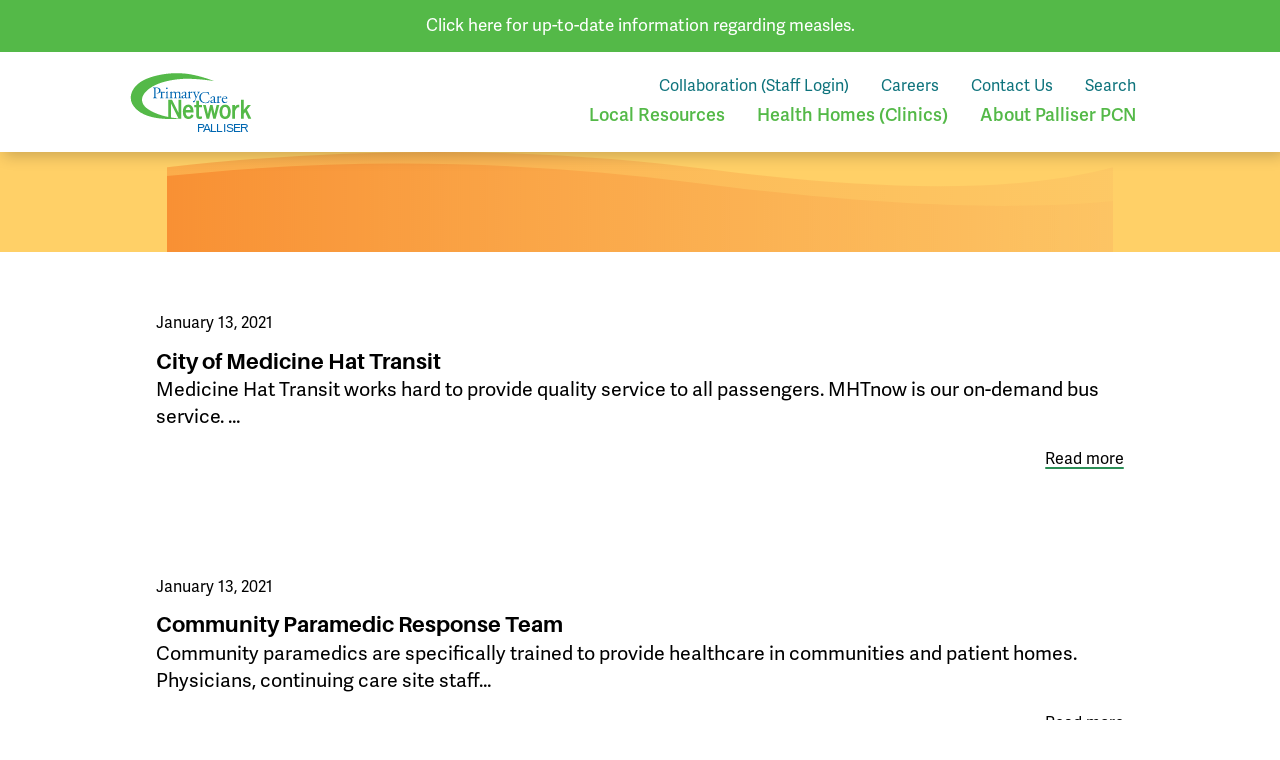

--- FILE ---
content_type: text/html; charset=UTF-8
request_url: https://www.palliserpcn.ca/page/3/?document-disease=cardiac-hypertension
body_size: 8377
content:
<!doctype html>
<!--[if lt IE 7]><html lang="en" class="no-js lt-ie9 lt-ie8 lt-ie7"><![endif]-->
<!--[if (IE 7)&!(IEMobile)]><html lang="en" class="no-js lt-ie9 lt-ie8"><![endif]-->
<!--[if (IE 8)&!(IEMobile)]><html lang="en" class="no-js lt-ie9"><![endif]-->
<!--[if gt IE 8]><!--> <html lang="en" class="no-js"><!--<![endif]-->
	<head>
		<meta charset="utf-8">
		
		<title>Cardiac &amp; Hypertension Archives - Page 3 of 4 - Palliser Primary Care Network</title>
		
				<meta name="HandheldFriendly" content="True">
		<meta name="viewport" content="width=device-width, initial-scale=1.0, maximum-scale=1.0, user-scalable=0">
		
		<!-- So the site runs in fullscreen when launched from a devices homescreen -->
		<meta name="apple-mobile-web-app-capable" content="yes">
		<meta name="mobile-web-app-capable" content="yes">
		<meta name="format-detection" content="telephone=no">
		
				<link rel="apple-touch-icon" href="https://www.palliserpcn.ca/wp-content/themes/palliser-bones/images/apple-icon-touch.png">
				<link rel="icon" href="https://www.palliserpcn.ca/wp-content/uploads/favicon.png">
		<!--[if IE]>
			<link rel="shortcut icon" href="https://www.palliserpcn.ca/wp-content/themes/palliser-bones/favicon.ico">
		<![endif]-->
				<meta name="msapplication-TileColor" content="#f01d4f">
		<meta name="msapplication-TileImage" content="https://www.palliserpcn.ca/wp-content/themes/palliser-bones/images/win8-tile-icon.png">
		
		<link rel="pingback" href="https://www.palliserpcn.ca/xmlrpc.php">
		
				<meta name='robots' content='index, follow, max-image-preview:large, max-snippet:-1, max-video-preview:-1' />

	<!-- This site is optimized with the Yoast SEO plugin v23.0 - https://yoast.com/wordpress/plugins/seo/ -->
	<link rel="canonical" href="https://www.palliserpcn.ca/page/3/?document-disease=cardiac-hypertension" />
	<link rel="prev" href="https://www.palliserpcn.ca/page/2/?document-disease=cardiac-hypertension" />
	<link rel="next" href="https://www.palliserpcn.ca/page/4/?document-disease=cardiac-hypertension" />
	<meta property="og:locale" content="en_US" />
	<meta property="og:type" content="article" />
	<meta property="og:title" content="Cardiac &amp; Hypertension Archives - Page 3 of 4 - Palliser Primary Care Network" />
	<meta property="og:url" content="https://www.palliserpcn.ca/?document-disease=cardiac-hypertension" />
	<meta property="og:site_name" content="Palliser Primary Care Network" />
	<meta name="twitter:card" content="summary_large_image" />
	<script type="application/ld+json" class="yoast-schema-graph">{"@context":"https://schema.org","@graph":[{"@type":"CollectionPage","@id":"https://www.palliserpcn.ca/?document-disease=cardiac-hypertension","url":"https://www.palliserpcn.ca/page/3/?document-disease=cardiac-hypertension","name":"Cardiac &amp; Hypertension Archives - Page 3 of 4 - Palliser Primary Care Network","isPartOf":{"@id":"https://www.palliserpcn.ca/#website"},"breadcrumb":{"@id":"https://www.palliserpcn.ca/page/3/?document-disease=cardiac-hypertension#breadcrumb"},"inLanguage":"en"},{"@type":"BreadcrumbList","@id":"https://www.palliserpcn.ca/page/3/?document-disease=cardiac-hypertension#breadcrumb","itemListElement":[{"@type":"ListItem","position":1,"name":"Home","item":"https://www.palliserpcn.ca/"},{"@type":"ListItem","position":2,"name":"Cardiac &amp; Hypertension"}]},{"@type":"WebSite","@id":"https://www.palliserpcn.ca/#website","url":"https://www.palliserpcn.ca/","name":"Palliser Primary Care Network","description":"Primary care for patients throughout south-eastern Alberta","potentialAction":[{"@type":"SearchAction","target":{"@type":"EntryPoint","urlTemplate":"https://www.palliserpcn.ca/?s={search_term_string}"},"query-input":"required name=search_term_string"}],"inLanguage":"en"}]}</script>
	<!-- / Yoast SEO plugin. -->


<link rel="alternate" type="application/rss+xml" title="Palliser Primary Care Network &raquo; Feed" href="https://www.palliserpcn.ca/feed/" />
<link rel="alternate" type="application/rss+xml" title="Palliser Primary Care Network &raquo; Comments Feed" href="https://www.palliserpcn.ca/comments/feed/" />
<link rel="alternate" type="application/rss+xml" title="Palliser Primary Care Network &raquo; Cardiac &amp; Hypertension Disease Feed" href="https://www.palliserpcn.ca/?document-disease=cardiac-hypertension/feed/" />
<style id='wp-img-auto-sizes-contain-inline-css' type='text/css'>
img:is([sizes=auto i],[sizes^="auto," i]){contain-intrinsic-size:3000px 1500px}
/*# sourceURL=wp-img-auto-sizes-contain-inline-css */
</style>
<style id='wp-block-library-inline-css' type='text/css'>
:root{--wp-block-synced-color:#7a00df;--wp-block-synced-color--rgb:122,0,223;--wp-bound-block-color:var(--wp-block-synced-color);--wp-editor-canvas-background:#ddd;--wp-admin-theme-color:#007cba;--wp-admin-theme-color--rgb:0,124,186;--wp-admin-theme-color-darker-10:#006ba1;--wp-admin-theme-color-darker-10--rgb:0,107,160.5;--wp-admin-theme-color-darker-20:#005a87;--wp-admin-theme-color-darker-20--rgb:0,90,135;--wp-admin-border-width-focus:2px}@media (min-resolution:192dpi){:root{--wp-admin-border-width-focus:1.5px}}.wp-element-button{cursor:pointer}:root .has-very-light-gray-background-color{background-color:#eee}:root .has-very-dark-gray-background-color{background-color:#313131}:root .has-very-light-gray-color{color:#eee}:root .has-very-dark-gray-color{color:#313131}:root .has-vivid-green-cyan-to-vivid-cyan-blue-gradient-background{background:linear-gradient(135deg,#00d084,#0693e3)}:root .has-purple-crush-gradient-background{background:linear-gradient(135deg,#34e2e4,#4721fb 50%,#ab1dfe)}:root .has-hazy-dawn-gradient-background{background:linear-gradient(135deg,#faaca8,#dad0ec)}:root .has-subdued-olive-gradient-background{background:linear-gradient(135deg,#fafae1,#67a671)}:root .has-atomic-cream-gradient-background{background:linear-gradient(135deg,#fdd79a,#004a59)}:root .has-nightshade-gradient-background{background:linear-gradient(135deg,#330968,#31cdcf)}:root .has-midnight-gradient-background{background:linear-gradient(135deg,#020381,#2874fc)}:root{--wp--preset--font-size--normal:16px;--wp--preset--font-size--huge:42px}.has-regular-font-size{font-size:1em}.has-larger-font-size{font-size:2.625em}.has-normal-font-size{font-size:var(--wp--preset--font-size--normal)}.has-huge-font-size{font-size:var(--wp--preset--font-size--huge)}.has-text-align-center{text-align:center}.has-text-align-left{text-align:left}.has-text-align-right{text-align:right}.has-fit-text{white-space:nowrap!important}#end-resizable-editor-section{display:none}.aligncenter{clear:both}.items-justified-left{justify-content:flex-start}.items-justified-center{justify-content:center}.items-justified-right{justify-content:flex-end}.items-justified-space-between{justify-content:space-between}.screen-reader-text{border:0;clip-path:inset(50%);height:1px;margin:-1px;overflow:hidden;padding:0;position:absolute;width:1px;word-wrap:normal!important}.screen-reader-text:focus{background-color:#ddd;clip-path:none;color:#444;display:block;font-size:1em;height:auto;left:5px;line-height:normal;padding:15px 23px 14px;text-decoration:none;top:5px;width:auto;z-index:100000}html :where(.has-border-color){border-style:solid}html :where([style*=border-top-color]){border-top-style:solid}html :where([style*=border-right-color]){border-right-style:solid}html :where([style*=border-bottom-color]){border-bottom-style:solid}html :where([style*=border-left-color]){border-left-style:solid}html :where([style*=border-width]){border-style:solid}html :where([style*=border-top-width]){border-top-style:solid}html :where([style*=border-right-width]){border-right-style:solid}html :where([style*=border-bottom-width]){border-bottom-style:solid}html :where([style*=border-left-width]){border-left-style:solid}html :where(img[class*=wp-image-]){height:auto;max-width:100%}:where(figure){margin:0 0 1em}html :where(.is-position-sticky){--wp-admin--admin-bar--position-offset:var(--wp-admin--admin-bar--height,0px)}@media screen and (max-width:600px){html :where(.is-position-sticky){--wp-admin--admin-bar--position-offset:0px}}

/*# sourceURL=wp-block-library-inline-css */
</style><style id='wp-block-list-inline-css' type='text/css'>
ol,ul{box-sizing:border-box}:root :where(.wp-block-list.has-background){padding:1.25em 2.375em}
/*# sourceURL=https://www.palliserpcn.ca/wp-includes/blocks/list/style.min.css */
</style>
<style id='wp-block-paragraph-inline-css' type='text/css'>
.is-small-text{font-size:.875em}.is-regular-text{font-size:1em}.is-large-text{font-size:2.25em}.is-larger-text{font-size:3em}.has-drop-cap:not(:focus):first-letter{float:left;font-size:8.4em;font-style:normal;font-weight:100;line-height:.68;margin:.05em .1em 0 0;text-transform:uppercase}body.rtl .has-drop-cap:not(:focus):first-letter{float:none;margin-left:.1em}p.has-drop-cap.has-background{overflow:hidden}:root :where(p.has-background){padding:1.25em 2.375em}:where(p.has-text-color:not(.has-link-color)) a{color:inherit}p.has-text-align-left[style*="writing-mode:vertical-lr"],p.has-text-align-right[style*="writing-mode:vertical-rl"]{rotate:180deg}
/*# sourceURL=https://www.palliserpcn.ca/wp-includes/blocks/paragraph/style.min.css */
</style>
<style id='global-styles-inline-css' type='text/css'>
:root{--wp--preset--aspect-ratio--square: 1;--wp--preset--aspect-ratio--4-3: 4/3;--wp--preset--aspect-ratio--3-4: 3/4;--wp--preset--aspect-ratio--3-2: 3/2;--wp--preset--aspect-ratio--2-3: 2/3;--wp--preset--aspect-ratio--16-9: 16/9;--wp--preset--aspect-ratio--9-16: 9/16;--wp--preset--color--black: #000000;--wp--preset--color--cyan-bluish-gray: #abb8c3;--wp--preset--color--white: #FFFFFF;--wp--preset--color--pale-pink: #f78da7;--wp--preset--color--vivid-red: #cf2e2e;--wp--preset--color--luminous-vivid-orange: #ff6900;--wp--preset--color--luminous-vivid-amber: #fcb900;--wp--preset--color--light-green-cyan: #7bdcb5;--wp--preset--color--vivid-green-cyan: #00d084;--wp--preset--color--pale-cyan-blue: #8ed1fc;--wp--preset--color--vivid-cyan-blue: #0693e3;--wp--preset--color--vivid-purple: #9b51e0;--wp--preset--color--yellow: #D5DD4D;--wp--preset--color--blue: #30B7C2;--wp--preset--color--blue-dk: #127887;--wp--preset--color--green: #00A561;--wp--preset--color--green-dk: #AEBA81;--wp--preset--gradient--vivid-cyan-blue-to-vivid-purple: linear-gradient(135deg,rgb(6,147,227) 0%,rgb(155,81,224) 100%);--wp--preset--gradient--light-green-cyan-to-vivid-green-cyan: linear-gradient(135deg,rgb(122,220,180) 0%,rgb(0,208,130) 100%);--wp--preset--gradient--luminous-vivid-amber-to-luminous-vivid-orange: linear-gradient(135deg,rgb(252,185,0) 0%,rgb(255,105,0) 100%);--wp--preset--gradient--luminous-vivid-orange-to-vivid-red: linear-gradient(135deg,rgb(255,105,0) 0%,rgb(207,46,46) 100%);--wp--preset--gradient--very-light-gray-to-cyan-bluish-gray: linear-gradient(135deg,rgb(238,238,238) 0%,rgb(169,184,195) 100%);--wp--preset--gradient--cool-to-warm-spectrum: linear-gradient(135deg,rgb(74,234,220) 0%,rgb(151,120,209) 20%,rgb(207,42,186) 40%,rgb(238,44,130) 60%,rgb(251,105,98) 80%,rgb(254,248,76) 100%);--wp--preset--gradient--blush-light-purple: linear-gradient(135deg,rgb(255,206,236) 0%,rgb(152,150,240) 100%);--wp--preset--gradient--blush-bordeaux: linear-gradient(135deg,rgb(254,205,165) 0%,rgb(254,45,45) 50%,rgb(107,0,62) 100%);--wp--preset--gradient--luminous-dusk: linear-gradient(135deg,rgb(255,203,112) 0%,rgb(199,81,192) 50%,rgb(65,88,208) 100%);--wp--preset--gradient--pale-ocean: linear-gradient(135deg,rgb(255,245,203) 0%,rgb(182,227,212) 50%,rgb(51,167,181) 100%);--wp--preset--gradient--electric-grass: linear-gradient(135deg,rgb(202,248,128) 0%,rgb(113,206,126) 100%);--wp--preset--gradient--midnight: linear-gradient(135deg,rgb(2,3,129) 0%,rgb(40,116,252) 100%);--wp--preset--font-size--small: 13px;--wp--preset--font-size--medium: 20px;--wp--preset--font-size--large: 36px;--wp--preset--font-size--x-large: 42px;--wp--preset--spacing--20: 0.44rem;--wp--preset--spacing--30: 0.67rem;--wp--preset--spacing--40: 1rem;--wp--preset--spacing--50: 1.5rem;--wp--preset--spacing--60: 2.25rem;--wp--preset--spacing--70: 3.38rem;--wp--preset--spacing--80: 5.06rem;--wp--preset--shadow--natural: 6px 6px 9px rgba(0, 0, 0, 0.2);--wp--preset--shadow--deep: 12px 12px 50px rgba(0, 0, 0, 0.4);--wp--preset--shadow--sharp: 6px 6px 0px rgba(0, 0, 0, 0.2);--wp--preset--shadow--outlined: 6px 6px 0px -3px rgb(255, 255, 255), 6px 6px rgb(0, 0, 0);--wp--preset--shadow--crisp: 6px 6px 0px rgb(0, 0, 0);}:where(.is-layout-flex){gap: 0.5em;}:where(.is-layout-grid){gap: 0.5em;}body .is-layout-flex{display: flex;}.is-layout-flex{flex-wrap: wrap;align-items: center;}.is-layout-flex > :is(*, div){margin: 0;}body .is-layout-grid{display: grid;}.is-layout-grid > :is(*, div){margin: 0;}:where(.wp-block-columns.is-layout-flex){gap: 2em;}:where(.wp-block-columns.is-layout-grid){gap: 2em;}:where(.wp-block-post-template.is-layout-flex){gap: 1.25em;}:where(.wp-block-post-template.is-layout-grid){gap: 1.25em;}.has-black-color{color: var(--wp--preset--color--black) !important;}.has-cyan-bluish-gray-color{color: var(--wp--preset--color--cyan-bluish-gray) !important;}.has-white-color{color: var(--wp--preset--color--white) !important;}.has-pale-pink-color{color: var(--wp--preset--color--pale-pink) !important;}.has-vivid-red-color{color: var(--wp--preset--color--vivid-red) !important;}.has-luminous-vivid-orange-color{color: var(--wp--preset--color--luminous-vivid-orange) !important;}.has-luminous-vivid-amber-color{color: var(--wp--preset--color--luminous-vivid-amber) !important;}.has-light-green-cyan-color{color: var(--wp--preset--color--light-green-cyan) !important;}.has-vivid-green-cyan-color{color: var(--wp--preset--color--vivid-green-cyan) !important;}.has-pale-cyan-blue-color{color: var(--wp--preset--color--pale-cyan-blue) !important;}.has-vivid-cyan-blue-color{color: var(--wp--preset--color--vivid-cyan-blue) !important;}.has-vivid-purple-color{color: var(--wp--preset--color--vivid-purple) !important;}.has-black-background-color{background-color: var(--wp--preset--color--black) !important;}.has-cyan-bluish-gray-background-color{background-color: var(--wp--preset--color--cyan-bluish-gray) !important;}.has-white-background-color{background-color: var(--wp--preset--color--white) !important;}.has-pale-pink-background-color{background-color: var(--wp--preset--color--pale-pink) !important;}.has-vivid-red-background-color{background-color: var(--wp--preset--color--vivid-red) !important;}.has-luminous-vivid-orange-background-color{background-color: var(--wp--preset--color--luminous-vivid-orange) !important;}.has-luminous-vivid-amber-background-color{background-color: var(--wp--preset--color--luminous-vivid-amber) !important;}.has-light-green-cyan-background-color{background-color: var(--wp--preset--color--light-green-cyan) !important;}.has-vivid-green-cyan-background-color{background-color: var(--wp--preset--color--vivid-green-cyan) !important;}.has-pale-cyan-blue-background-color{background-color: var(--wp--preset--color--pale-cyan-blue) !important;}.has-vivid-cyan-blue-background-color{background-color: var(--wp--preset--color--vivid-cyan-blue) !important;}.has-vivid-purple-background-color{background-color: var(--wp--preset--color--vivid-purple) !important;}.has-black-border-color{border-color: var(--wp--preset--color--black) !important;}.has-cyan-bluish-gray-border-color{border-color: var(--wp--preset--color--cyan-bluish-gray) !important;}.has-white-border-color{border-color: var(--wp--preset--color--white) !important;}.has-pale-pink-border-color{border-color: var(--wp--preset--color--pale-pink) !important;}.has-vivid-red-border-color{border-color: var(--wp--preset--color--vivid-red) !important;}.has-luminous-vivid-orange-border-color{border-color: var(--wp--preset--color--luminous-vivid-orange) !important;}.has-luminous-vivid-amber-border-color{border-color: var(--wp--preset--color--luminous-vivid-amber) !important;}.has-light-green-cyan-border-color{border-color: var(--wp--preset--color--light-green-cyan) !important;}.has-vivid-green-cyan-border-color{border-color: var(--wp--preset--color--vivid-green-cyan) !important;}.has-pale-cyan-blue-border-color{border-color: var(--wp--preset--color--pale-cyan-blue) !important;}.has-vivid-cyan-blue-border-color{border-color: var(--wp--preset--color--vivid-cyan-blue) !important;}.has-vivid-purple-border-color{border-color: var(--wp--preset--color--vivid-purple) !important;}.has-vivid-cyan-blue-to-vivid-purple-gradient-background{background: var(--wp--preset--gradient--vivid-cyan-blue-to-vivid-purple) !important;}.has-light-green-cyan-to-vivid-green-cyan-gradient-background{background: var(--wp--preset--gradient--light-green-cyan-to-vivid-green-cyan) !important;}.has-luminous-vivid-amber-to-luminous-vivid-orange-gradient-background{background: var(--wp--preset--gradient--luminous-vivid-amber-to-luminous-vivid-orange) !important;}.has-luminous-vivid-orange-to-vivid-red-gradient-background{background: var(--wp--preset--gradient--luminous-vivid-orange-to-vivid-red) !important;}.has-very-light-gray-to-cyan-bluish-gray-gradient-background{background: var(--wp--preset--gradient--very-light-gray-to-cyan-bluish-gray) !important;}.has-cool-to-warm-spectrum-gradient-background{background: var(--wp--preset--gradient--cool-to-warm-spectrum) !important;}.has-blush-light-purple-gradient-background{background: var(--wp--preset--gradient--blush-light-purple) !important;}.has-blush-bordeaux-gradient-background{background: var(--wp--preset--gradient--blush-bordeaux) !important;}.has-luminous-dusk-gradient-background{background: var(--wp--preset--gradient--luminous-dusk) !important;}.has-pale-ocean-gradient-background{background: var(--wp--preset--gradient--pale-ocean) !important;}.has-electric-grass-gradient-background{background: var(--wp--preset--gradient--electric-grass) !important;}.has-midnight-gradient-background{background: var(--wp--preset--gradient--midnight) !important;}.has-small-font-size{font-size: var(--wp--preset--font-size--small) !important;}.has-medium-font-size{font-size: var(--wp--preset--font-size--medium) !important;}.has-large-font-size{font-size: var(--wp--preset--font-size--large) !important;}.has-x-large-font-size{font-size: var(--wp--preset--font-size--x-large) !important;}
/*# sourceURL=global-styles-inline-css */
</style>

<style id='classic-theme-styles-inline-css' type='text/css'>
/*! This file is auto-generated */
.wp-block-button__link{color:#fff;background-color:#32373c;border-radius:9999px;box-shadow:none;text-decoration:none;padding:calc(.667em + 2px) calc(1.333em + 2px);font-size:1.125em}.wp-block-file__button{background:#32373c;color:#fff;text-decoration:none}
/*# sourceURL=/wp-includes/css/classic-themes.min.css */
</style>
<link rel='stylesheet' id='bones-stylesheet-css' href='https://www.palliserpcn.ca/wp-content/themes/palliser-bones/css/style.css?ver=1717090880' type='text/css' media='all' />
<script type="text/javascript" src="https://www.palliserpcn.ca/wp-content/themes/palliser-bones/js/libs/modernizr.custom.min.js" id="bones-modernizr-js"></script>
<script type="text/javascript" src="https://www.palliserpcn.ca/wp-includes/js/jquery/jquery.min.js" id="jquery-core-js"></script>
<script type="text/javascript" src="https://www.palliserpcn.ca/wp-includes/js/jquery/jquery-migrate.min.js" id="jquery-migrate-js"></script>
<link rel="https://api.w.org/" href="https://www.palliserpcn.ca/wp-json/" /><link rel="alternate" title="JSON" type="application/json" href="https://www.palliserpcn.ca/wp-json/wp/v2/document-disease/8" />	<script>(function(w,d,s,l,i){w[l]=w[l]||[];w[l].push({'gtm.start':
    new Date().getTime(),event:'gtm.js'});var f=d.getElementsByTagName(s)[0],
    j=d.createElement(s),dl=l!='dataLayer'?'&l='+l:'';j.async=true;j.src=
    'https://www.googletagmanager.com/gtm.js?id='+i+dl;f.parentNode.insertBefore(j,f);
    })(window,document,'script','dataLayer','GTM-T523D4W3');</script>
				
				
		<script async src="https://www.googletagmanager.com/gtag/js?id=G-KRMF3NLLX4"></script>
		<script>
  			window.dataLayer = window.dataLayer || [];
  			function gtag(){dataLayer.push(arguments);}
  			gtag('js', new Date());

  			gtag('config', 'G-KRMF3NLLX4');
		</script>
				
		<!--Google Analytics script prior to UA4> <script>
	    (function(i,s,o,g,r,a,m){i['GoogleAnalyticsObject']=r;i[r]=i[r]||function(){
	    (i[r].q=i[r].q||[]).push(arguments)},i[r].l=1*new Date();a=s.createElement(o),
	    m=s.getElementsByTagName(o)[0];a.async=1;a.src=g;m.parentNode.insertBefore(a,m)
	    })(window,document,'script','//www.google-analytics.com/analytics.js','ga');

	    ga('create', 'UA-18822463-9', 'auto');
	    ga('send', 'pageview');var _spWebPartComponents = new Object();
		</script> <!-->
		
				
		<link rel="stylesheet" href="https://use.typekit.net/xsz1cna.css">
	</head>
	
	<body class="archive paged tax-document-disease term-cardiac-hypertension term-8 paged-3 wp-theme-palliser-bones document-city-of-medicine-hat-transit">
		
		<div id="container">
			<header id="header">
				
												<div class="header--announcement-block">
					<div class="wrap">
						<div>
							<a href="https://myhealth.alberta.ca/Topic/Immunization/pages/measles.aspx" class="">Click here for up-to-date information regarding measles.</a>
						</div>
					</div>
				</div>
								
				<div class="wrap header--navigation-wrapper">
					
					<div class="header--logo-hamburger-wrapper">
						<p class="logo"><a href="https://www.palliserpcn.ca" rel="nofollow">Palliser Primary Care Network</a></p>
						<button class="hamburger hamburger--spin" type="button">
							<span class="hamburger-box">
								<span class="hamburger-inner"></span>
							</span>
						</button>
					</div>
					
					<div class="header--top">
						<nav class="header--eyebrow-navigation">
							<ul id="menu-eyebrow-menu" class="header-nav-minor"><li id="menu-item-1820" class="menu-item menu-item-type-custom menu-item-object-custom menu-item-1820"><a href="https://collaboration.palliserpcn.ca">Collaboration (Staff Login)</a></li>
<li id="menu-item-1182" class="menu-item menu-item-type-custom menu-item-object-custom menu-item-1182"><a href="/careers/">Careers</a></li>
<li id="menu-item-44" class="menu-item menu-item-type-post_type menu-item-object-page menu-item-44"><a href="https://www.palliserpcn.ca/contact-us/">Contact Us</a></li>
<li id="menu-item-1607" class="search-icon menu-item menu-item-type-custom menu-item-object-custom menu-item-1607"><a href="#">Search</a></li>
</ul>						</nav>
						
						<nav class="header--navigation">
							<ul id="menu-the-main-menu" class="header-nav"><li id="menu-item-760" class="menu-item menu-item-type-post_type_archive menu-item-object-document menu-item-760"><a href="https://www.palliserpcn.ca/local-resources/" title="Local Resources">Local Resources</a></li>
<li id="menu-item-1134" class="menu-item menu-item-type-custom menu-item-object-custom menu-item-1134"><a href="/clinics/" title="Health Homes (Clinics)">Health Homes (Clinics)</a></li>
<li id="menu-item-30" class="menu-item menu-item-type-post_type menu-item-object-page menu-item-30"><a href="https://www.palliserpcn.ca/about/" title="About Palliser PCN">About Palliser PCN</a></li>
</ul>						</nav>
					</div>
				</div>
				
				<div class="header--secondary header--secondary-search">
					<aside id="ac-gn-searchview" class="ac-gn-searchview wrap" role="search" data-analytics-region="search">
				
						<div class="button--close"></div>
				
						<div class="ac-gn-searchview-content">
							<div class="ac-gn-searchview-bar">
								<div class="ac-gn-searchview-bar-wrapper">
									<div class="block--search">
	<form role="search" method="get" class="searchform" id="searchform" action="https://www.palliserpcn.ca/search/" >
	<label class="screen-reader-text" for="_site_search">Search for:</label>
	<input type="text" value="" name="_site_search" id="_site_search" placeholder="Search the site by topic, disease, etc..." />
	<input type="submit" id="searchsubmit" value="Search" />
	</form></div>								</div>
							</div>
							<aside id="ac-gn-searchresults" class="ac-gn-searchresults" data-string-quicklinks="Quick Links" data-string-suggestions="Suggested Searches" data-string-noresults=""></aside>
						</div>
					</aside>
				</div>
			</header>
			<section id="intro-block" class="leader">
				<div class="wrap">
										</div>
			</section>
			
			<section id="content">
				<div id="page-164" class="wrap post-164 document type-document status-publish hentry document-disease-cardiac-hypertension document-disease-diabetes document-disease-elderly-dementia document-disease-mental-health document-disease-obesity document-disease-respiratory document-disease-stroke document-topic-newcomer-support document-topic-physical-disability document-topic-transportation-and-driving-assessment">
					<!--fwp-loop-->
						<article id="post-164" class="card card_balance card_blog twelve_m six_t six post-164 document type-document status-publish hentry document-disease-cardiac-hypertension document-disease-diabetes document-disease-elderly-dementia document-disease-mental-health document-disease-obesity document-disease-respiratory document-disease-stroke document-topic-newcomer-support document-topic-physical-disability document-topic-transportation-and-driving-assessment" role="article">
	<div class="block--content stack">
		<p class="supertitle"><time class="updated" datetime="2021-01-13" pubdate>January 13, 2021</time></p>
	
		<h3>City of Medicine Hat Transit</h3>
	
		<p>Medicine Hat Transit works hard to provide quality service to all passengers. MHTnow is our on-demand bus service. &#8230;</p>
	
		<div class="wp-block-buttons alignright">
			<div class="wp-block-button is-style-underline breakout-button">
				<a href="https://www.palliserpcn.ca/local-resources/city-of-medicine-hat-transit/" class="wp-block-button__link excerpt-read-more" rel="bookmark" title="City of Medicine Hat Transit">Read more</a>
			</div>
		</div>
		
	</div>
	
</article>		
											<article id="post-169" class="card card_balance card_blog twelve_m six_t six post-169 document type-document status-publish hentry document-disease-cancer document-disease-cardiac-hypertension document-disease-chronic-pain document-disease-diabetes document-disease-elderly-dementia document-disease-mental-health document-disease-obesity document-disease-respiratory document-disease-stroke document-topic-day-programs-assisted-living-and-respite-care document-topic-education-and-professional-support" role="article">
	<div class="block--content stack">
		<p class="supertitle"><time class="updated" datetime="2021-01-13" pubdate>January 13, 2021</time></p>
	
		<h3>Community Paramedic Response Team</h3>
	
		<p>Community paramedics are specifically trained to provide healthcare in communities and patient homes. Physicians, continuing care site staff&#8230;</p>
	
		<div class="wp-block-buttons alignright">
			<div class="wp-block-button is-style-underline breakout-button">
				<a href="https://www.palliserpcn.ca/local-resources/community-paramedic-response-team/" class="wp-block-button__link excerpt-read-more" rel="bookmark" title="Community Paramedic Response Team">Read more</a>
			</div>
		</div>
		
	</div>
	
</article>		
											<article id="post-173" class="card card_balance card_blog twelve_m six_t six post-173 document type-document status-publish hentry document-disease-cancer document-disease-cardiac-hypertension document-disease-chronic-pain document-disease-diabetes document-disease-elderly-dementia document-disease-mental-health document-disease-obesity document-disease-respiratory document-disease-stroke document-topic-financial-resources document-topic-physical-disability" role="article">
	<div class="block--content stack">
		<p class="supertitle"><time class="updated" datetime="2021-01-13" pubdate>January 13, 2021</time></p>
	
		<h3>CPP Disability Benefits</h3>
	
		<p>​The Canada Pension Plan (CPP) disability benefit is a taxable monthly payment that is available to people who&#8230;</p>
	
		<div class="wp-block-buttons alignright">
			<div class="wp-block-button is-style-underline breakout-button">
				<a href="https://www.palliserpcn.ca/local-resources/cpp-disability-benefits/" class="wp-block-button__link excerpt-read-more" rel="bookmark" title="CPP Disability Benefits">Read more</a>
			</div>
		</div>
		
	</div>
	
</article>		
											<article id="post-139" class="card card_balance card_blog twelve_m six_t six post-139 document type-document status-publish hentry document-disease-cancer document-disease-cardiac-hypertension document-disease-chronic-pain document-disease-diabetes document-disease-elderly-dementia document-disease-mental-health document-disease-obesity document-disease-respiratory document-disease-stroke document-topic-physical-disability document-topic-transportation-and-driving-assessment" role="article">
	<div class="block--content stack">
		<p class="supertitle"><time class="updated" datetime="2021-01-13" pubdate>January 13, 2021</time></p>
	
		<h3>Brooks Regional Transportation Service</h3>
	
		<p>Weekly transportation service on Mondays, Wednesdays and Fridays for residents of the Brooks Region to Medicine Hat (statutory&#8230;</p>
	
		<div class="wp-block-buttons alignright">
			<div class="wp-block-button is-style-underline breakout-button">
				<a href="https://www.palliserpcn.ca/local-resources/brooks-regional-transportation-service/" class="wp-block-button__link excerpt-read-more" rel="bookmark" title="Brooks Regional Transportation Service">Read more</a>
			</div>
		</div>
		
	</div>
	
</article>		
											<article id="post-148" class="card card_balance card_blog twelve_m six_t six post-148 document type-document status-publish hentry document-disease-cancer document-disease-cardiac-hypertension document-disease-chronic-pain document-disease-diabetes document-disease-elderly-dementia document-disease-mental-health document-disease-obesity document-disease-respiratory document-disease-stroke document-topic-crisis-24-hours document-topic-physical-disability" role="article">
	<div class="block--content stack">
		<p class="supertitle"><time class="updated" datetime="2021-01-13" pubdate>January 13, 2021</time></p>
	
		<h3>Canadian Red Cross Society Health Equipment Loan Program</h3>
	
		<p>Our short-term loan program alleviates the pressures that come along with injury or illness; assists seniors with mobility&#8230;</p>
	
		<div class="wp-block-buttons alignright">
			<div class="wp-block-button is-style-underline breakout-button">
				<a href="https://www.palliserpcn.ca/local-resources/canadian-red-cross-society-health-equipment-loan-program/" class="wp-block-button__link excerpt-read-more" rel="bookmark" title="Canadian Red Cross Society Health Equipment Loan Program">Read more</a>
			</div>
		</div>
		
	</div>
	
</article>		
											<article id="post-156" class="card card_balance card_blog twelve_m six_t six post-156 document type-document status-publish hentry document-disease-cancer document-disease-cardiac-hypertension document-disease-chronic-pain document-disease-diabetes document-disease-elderly-dementia document-disease-mental-health document-disease-obesity document-disease-respiratory document-disease-stroke document-topic-day-programs-assisted-living-and-respite-care document-topic-home-care-and-foot-care document-topic-physical-disability" role="article">
	<div class="block--content stack">
		<p class="supertitle"><time class="updated" datetime="2021-01-13" pubdate>January 13, 2021</time></p>
	
		<h3>Caring Hearts In-Home Services</h3>
	
		<p>At Caring Hearts Home Care, we’re here to do exactly what our name says: care. We’re more than&#8230;</p>
	
		<div class="wp-block-buttons alignright">
			<div class="wp-block-button is-style-underline breakout-button">
				<a href="https://www.palliserpcn.ca/local-resources/caring-hearts-direct-link/" class="wp-block-button__link excerpt-read-more" rel="bookmark" title="Caring Hearts In-Home Services">Read more</a>
			</div>
		</div>
		
	</div>
	
</article>		
											<article id="post-157" class="card card_balance card_blog twelve_m six_t six post-157 document type-document status-publish hentry document-disease-cardiac-hypertension document-disease-chronic-pain document-disease-diabetes document-disease-elderly-dementia document-disease-obesity document-disease-respiratory document-disease-stroke document-topic-physical-disability document-topic-rehabilitation-services-and-physical-therapy" role="article">
	<div class="block--content stack">
		<p class="supertitle"><time class="updated" datetime="2021-01-13" pubdate>January 13, 2021</time></p>
	
		<h3>CBI Health Centre &#8211; Medicine Hat</h3>
	
		<p>Professional and supportive staff provide a patient-centered approach to rehabilitation to improve clients overall health and well-being in&#8230;</p>
	
		<div class="wp-block-buttons alignright">
			<div class="wp-block-button is-style-underline breakout-button">
				<a href="https://www.palliserpcn.ca/local-resources/cbi-health-centre-medicine-hat/" class="wp-block-button__link excerpt-read-more" rel="bookmark" title="CBI Health Centre &#8211; Medicine Hat">Read more</a>
			</div>
		</div>
		
	</div>
	
</article>		
											<article id="post-116" class="card card_balance card_blog twelve_m six_t six post-116 document type-document status-publish hentry document-disease-cancer document-disease-cardiac-hypertension document-disease-chronic-pain document-disease-diabetes document-disease-elderly-dementia document-disease-mental-health document-disease-obesity document-disease-respiratory document-disease-stroke document-topic-financial-resources document-topic-food-and-shelter document-topic-newcomer-support" role="article">
	<div class="block--content stack">
		<p class="supertitle"><time class="updated" datetime="2021-01-13" pubdate>January 13, 2021</time></p>
	
		<h3>Alberta Supports &#038; Alberta Works</h3>
	
		<p>Alberta Supports can help you access more than 30 programs and 120 community services for: seniors employment homelessness&#8230;</p>
	
		<div class="wp-block-buttons alignright">
			<div class="wp-block-button is-style-underline breakout-button">
				<a href="https://www.palliserpcn.ca/local-resources/alberta-supports-alberta-works/" class="wp-block-button__link excerpt-read-more" rel="bookmark" title="Alberta Supports &#038; Alberta Works">Read more</a>
			</div>
		</div>
		
	</div>
	
</article>		
											<article id="post-100" class="card card_balance card_blog twelve_m six_t six post-100 document type-document status-publish hentry document-disease-cancer document-disease-cardiac-hypertension document-disease-chronic-pain document-disease-diabetes document-disease-elderly-dementia document-disease-mental-health document-disease-obesity document-disease-respiratory document-disease-stroke document-topic-financial-resources" role="article">
	<div class="block--content stack">
		<p class="supertitle"><time class="updated" datetime="2021-01-13" pubdate>January 13, 2021</time></p>
	
		<h3>Alberta Blue Cross</h3>
	
		<p>​If you&#8217;re self-employed, working without employer benefits or retiring early, you may be without supplementary health benefits coverage&#8230;.</p>
	
		<div class="wp-block-buttons alignright">
			<div class="wp-block-button is-style-underline breakout-button">
				<a href="https://www.palliserpcn.ca/local-resources/alberta-blue-cross/" class="wp-block-button__link excerpt-read-more" rel="bookmark" title="Alberta Blue Cross">Read more</a>
			</div>
		</div>
		
	</div>
	
</article>		
											<article id="post-106" class="card card_balance card_blog twelve_m six_t six post-106 document type-document status-publish hentry document-disease-cancer document-disease-cardiac-hypertension document-disease-chronic-pain document-disease-diabetes document-disease-elderly-dementia document-disease-mental-health document-disease-obesity document-disease-respiratory document-disease-stroke document-topic-financial-resources document-topic-newcomer-support" role="article">
	<div class="block--content stack">
		<p class="supertitle"><time class="updated" datetime="2021-01-13" pubdate>January 13, 2021</time></p>
	
		<h3>Alberta Health Care Insurance Plan</h3>
	
		<p>The Alberta Health Care Insurance Plan (AHCIP) provides eligible Alberta residents with full coverage for medically necessary physician&#8230;</p>
	
		<div class="wp-block-buttons alignright">
			<div class="wp-block-button is-style-underline breakout-button">
				<a href="https://www.palliserpcn.ca/local-resources/alberta-health-care-insurance-plan/" class="wp-block-button__link excerpt-read-more" rel="bookmark" title="Alberta Health Care Insurance Plan">Read more</a>
			</div>
		</div>
		
	</div>
	
</article>		
											<article id="post-107" class="card card_balance card_blog twelve_m six_t six post-107 document type-document status-publish hentry document-disease-cardiac-hypertension document-disease-chronic-pain document-disease-diabetes document-disease-elderly-dementia document-disease-obesity document-disease-respiratory document-disease-stroke document-topic-education-and-professional-support" role="article">
	<div class="block--content stack">
		<p class="supertitle"><time class="updated" datetime="2021-01-13" pubdate>January 13, 2021</time></p>
	
		<h3>Alberta Healthy Living Program &#8211; Classes &#038; Education</h3>
	
		<p>***Some group classes are now held in person, please contact the AHLP in your area or visit their&#8230;</p>
	
		<div class="wp-block-buttons alignright">
			<div class="wp-block-button is-style-underline breakout-button">
				<a href="https://www.palliserpcn.ca/local-resources/alberta-healthy-living-program-classes-education/" class="wp-block-button__link excerpt-read-more" rel="bookmark" title="Alberta Healthy Living Program &#8211; Classes &#038; Education">Read more</a>
			</div>
		</div>
		
	</div>
	
</article>		
											<article id="post-108" class="card card_balance card_blog twelve_m six_t six post-108 document type-document status-publish hentry document-disease-cardiac-hypertension document-disease-chronic-pain document-disease-diabetes document-disease-obesity document-disease-respiratory document-topic-education-and-professional-support document-topic-rehabilitation-services-and-physical-therapy" role="article">
	<div class="block--content stack">
		<p class="supertitle"><time class="updated" datetime="2021-01-13" pubdate>January 13, 2021</time></p>
	
		<h3>Alberta Healthy Living Program &#8211; Specialty Care/Clinics</h3>
	
		<p>The Alberta Healthy Living Program provides specialty care/clinics in the following areas: Asthma / COPD Specialty Clinic: Individuals&#8230;</p>
	
		<div class="wp-block-buttons alignright">
			<div class="wp-block-button is-style-underline breakout-button">
				<a href="https://www.palliserpcn.ca/local-resources/alberta-healthy-living-program-diabetes-clinic/" class="wp-block-button__link excerpt-read-more" rel="bookmark" title="Alberta Healthy Living Program &#8211; Specialty Care/Clinics">Read more</a>
			</div>
		</div>
		
	</div>
	
</article>		
											<article id="post-112" class="card card_balance card_blog twelve_m six_t six post-112 document type-document status-publish hentry document-disease-cancer document-disease-cardiac-hypertension document-disease-chronic-pain document-disease-diabetes document-disease-elderly-dementia document-disease-obesity document-disease-respiratory document-disease-stroke document-topic-physical-disability document-topic-rehabilitation-services-and-physical-therapy" role="article">
	<div class="block--content stack">
		<p class="supertitle"><time class="updated" datetime="2021-01-13" pubdate>January 13, 2021</time></p>
	
		<h3>Alberta Physical Therapy Clinic Inc. (APTC)</h3>
	
		<p>At APTC your program to recovery will begin with the very first day of your visit. We offer&#8230;</p>
	
		<div class="wp-block-buttons alignright">
			<div class="wp-block-button is-style-underline breakout-button">
				<a href="https://www.palliserpcn.ca/local-resources/alberta-physical-therapy-clinic-inc-aptc/" class="wp-block-button__link excerpt-read-more" rel="bookmark" title="Alberta Physical Therapy Clinic Inc. (APTC)">Read more</a>
			</div>
		</div>
		
	</div>
	
</article>		
											<article id="post-114" class="card card_balance card_blog twelve_m six_t six post-114 document type-document status-publish hentry document-disease-cancer document-disease-cardiac-hypertension document-disease-chronic-pain document-disease-diabetes document-disease-elderly-dementia document-disease-mental-health document-disease-obesity document-disease-respiratory document-disease-stroke document-topic-education-and-professional-support" role="article">
	<div class="block--content stack">
		<p class="supertitle"><time class="updated" datetime="2021-01-13" pubdate>January 13, 2021</time></p>
	
		<h3>Alberta Referral Directory</h3>
	
		<p>The Alberta Referral Directory (ARD) is Alberta Health Services’ designated system of record for referral information. The ARD&#8230;</p>
	
		<div class="wp-block-buttons alignright">
			<div class="wp-block-button is-style-underline breakout-button">
				<a href="https://www.palliserpcn.ca/local-resources/alberta-referral-directory/" class="wp-block-button__link excerpt-read-more" rel="bookmark" title="Alberta Referral Directory">Read more</a>
			</div>
		</div>
		
	</div>
	
</article>		
											<article id="post-88" class="card card_balance card_blog twelve_m six_t six post-88 document type-document status-publish hentry document-disease-cancer document-disease-cardiac-hypertension document-disease-chronic-pain document-disease-diabetes document-disease-elderly-dementia document-disease-obesity document-disease-respiratory document-disease-stroke document-topic-rehabilitation-services-and-physical-therapy" role="article">
	<div class="block--content stack">
		<p class="supertitle"><time class="updated" datetime="2021-01-13" pubdate>January 13, 2021</time></p>
	
		<h3>Adult Rehabilitation and Geriatric Assessment Unit (2 North)</h3>
	
		<p>​Geriatric Assessment provides an integrated assessment from a multi-disciplinary team. During the assessment period the patient, family and&#8230;</p>
	
		<div class="wp-block-buttons alignright">
			<div class="wp-block-button is-style-underline breakout-button">
				<a href="https://www.palliserpcn.ca/local-resources/adult-rehabilitation-and-geriatric-assessment-unit-2-north/" class="wp-block-button__link excerpt-read-more" rel="bookmark" title="Adult Rehabilitation and Geriatric Assessment Unit (2 North)">Read more</a>
			</div>
		</div>
		
	</div>
	
</article>		
											
													<nav class="pagination twelve"><ul class='page-numbers'>
	<li><a class="prev page-numbers" href="https://www.palliserpcn.ca/page/2/?document-disease=cardiac-hypertension">&larr;</a></li>
	<li><a class="page-numbers" href="https://www.palliserpcn.ca/page/1/?document-disease=cardiac-hypertension">1</a></li>
	<li><a class="page-numbers" href="https://www.palliserpcn.ca/page/2/?document-disease=cardiac-hypertension">2</a></li>
	<li><span aria-current="page" class="page-numbers current">3</span></li>
	<li><a class="page-numbers" href="https://www.palliserpcn.ca/page/4/?document-disease=cardiac-hypertension">4</a></li>
	<li><a class="next page-numbers" href="https://www.palliserpcn.ca/page/4/?document-disease=cardiac-hypertension">&rarr;</a></li>
</ul>
</nav>															</div>
			</section>
			<footer id="footer">
				
				<div class="footer--main">
					
					<div class="footer-nav wrap grid">
						
						<div class="two two_t twelve_m footer-logo">
							<p class="logo">
								<a href="https://www.palliserpcn.ca" rel="nofollow">
									Palliser Primary Care Network								</a>
							</p>
						</div>
						
						<div class="five five_t twelve_m footer-address">
														<p class="bloginfoname">
								<strong>Palliser Primary Care Network</strong><br/>
								Primary care for patients throughout south-eastern Alberta							</p>
							
						</div>
						<nav role="navigation" class="five five_t twelve_m footer-nav">
							<ul id="menu-footer-menu" class=""><li id="menu-item-1157" class="menu-item menu-item-type-post_type_archive menu-item-object-document menu-item-1157"><a href="https://www.palliserpcn.ca/local-resources/">Local Resources</a></li>
<li id="menu-item-46" class="menu-item menu-item-type-post_type menu-item-object-page menu-item-46"><a href="https://www.palliserpcn.ca/contact-us/">Contact Us</a></li>
<li id="menu-item-1162" class="menu-item menu-item-type-post_type menu-item-object-page menu-item-privacy-policy menu-item-1162"><a rel="privacy-policy" href="https://www.palliserpcn.ca/privacy-policy/">Privacy Policy</a></li>
<li id="menu-item-2002" class="menu-item menu-item-type-post_type menu-item-object-page menu-item-2002"><a href="https://www.palliserpcn.ca/disclaimer/">Disclaimer</a></li>
</ul>						</nav>
						
					</div>
				</div>
				
				<div class="footer--minor">
					<div class="wrap grid">
						<div class="twelve twelve_t twelve_m">
							<p class="copyright">&copy; 2026 Palliser Primary Care Network | All rights reserved</p>
						</div>
					</div>
				</div>
				
			</footer>
			
		</div>
				<script type="speculationrules">
{"prefetch":[{"source":"document","where":{"and":[{"href_matches":"/*"},{"not":{"href_matches":["/wp-*.php","/wp-admin/*","/wp-content/uploads/*","/wp-content/*","/wp-content/plugins/*","/wp-content/themes/palliser-bones/*","/*\\?(.+)"]}},{"not":{"selector_matches":"a[rel~=\"nofollow\"]"}},{"not":{"selector_matches":".no-prefetch, .no-prefetch a"}}]},"eagerness":"conservative"}]}
</script>
<script type="text/javascript" src="https://www.palliserpcn.ca/wp-content/themes/palliser-bones/js/plugins.min.js" id="bones-plugins-js-js"></script>
<script type="text/javascript" src="https://www.palliserpcn.ca/wp-content/themes/palliser-bones/js/scripts.js?ver=1659463434" id="bones-js-js"></script>
	</body>
</html>



--- FILE ---
content_type: text/css
request_url: https://www.palliserpcn.ca/wp-content/themes/palliser-bones/css/style.css?ver=1717090880
body_size: 20025
content:
#intro-block.leader-md{
    height:80vh;
    max-height:100vh
}
@media (min-width:48em){
    #intro-block.leader-md{
        min-height:85vh;
        -webkit-box-sizing:border-box;
        box-sizing:border-box
    }
}
#intro-block.leader-sm.with-image{
    max-height:180px;
    height:33vh
}
@media (min-width:48em){
    #intro-block.leader-sm.with-image{
        height:45vh;
        max-height:100vh
    }
}
@media (min-width:80em){
    #intro-block.leader-sm.with-image{
        height:50vh;
        -webkit-box-sizing:border-box;
        box-sizing:border-box
    }
}
#intro-block.leader-sm,#intro-block.leader-xs{
    height:33vh
}
@media (min-width:48em){
    #intro-block.leader-sm,#intro-block.leader-xs{
        -webkit-box-sizing:border-box;
        box-sizing:border-box;
        height:250px
    }
}
@media (min-width:80em){
    #intro-block.leader-sm,#intro-block.leader-xs{
        height:250px
    }
}
@-webkit-keyframes hero_h1_line{
    0%{
        width:0
    }
    to{
        width:50%
    }
}
@keyframes hero_h1_line{
    0%{
        width:0
    }
    to{
        width:50%
    }
}
@-webkit-keyframes hvr-icon-down{
    0%,50%,to{
        background-position-y:50%
    }
    25%,75%{
        background-position-y:calc(50% + 6px)
    }
}
@keyframes hvr-icon-down{
    0%,50%,to{
        background-position-y:50%
    }
    25%,75%{
        background-position-y:calc(50% + 6px)
    }
}
/*! normalize.css v5.0.0 | MIT License | github.com/necolas/normalize.css */
html{
    font-family:sans-serif;
    line-height:1.15;
    -ms-text-size-adjust:100%;
    -webkit-text-size-adjust:100%
}
body{
    margin:0
}
article,aside,footer,header,nav,section{
    display:block
}
h1{
    font-size:2em;
    margin:.67em 0
}
figcaption,figure,main{
    display:block
}
figure{
    margin:1em 40px
}
hr{
    -webkit-box-sizing:content-box;
    box-sizing:content-box;
    height:0;
    overflow:visible
}
pre{
    font-family:monospace,monospace;
    font-size:1em
}
a{
    background-color:transparent;
    -webkit-text-decoration-skip:objects
}
a:active,a:hover{
    outline-width:0
}
abbr[title]{
    border-bottom:none;
    text-decoration:underline;
    -webkit-text-decoration:underline dotted;
    text-decoration:underline dotted
}
b,strong{
    font-weight:inherit;
    font-weight:bolder
}
code,kbd,samp{
    font-family:monospace,monospace;
    font-size:1em
}
dfn{
    font-style:italic
}
mark{
    background-color:#ff0;
    color:#000
}
small{
    font-size:80%
}
sub,sup{
    font-size:75%;
    line-height:0;
    position:relative;
    vertical-align:baseline
}
sub{
    bottom:-.25em
}
sup{
    top:-.5em
}
audio,video{
    display:inline-block
}
audio:not([controls]){
    display:none;
    height:0
}
img{
    border-style:none
}
svg:not(:root){
    overflow:hidden
}
button,input,optgroup,select,textarea{
    font-family:sans-serif;
    font-size:100%;
    line-height:1.15;
    margin:0
}
button,input{
    overflow:visible
}
button,select{
    text-transform:none
}
[type=reset],[type=submit],button,html [type=button]{
    -webkit-appearance:button
}
[type=button]::-moz-focus-inner,[type=reset]::-moz-focus-inner,[type=submit]::-moz-focus-inner,button::-moz-focus-inner{
    border-style:none;
    padding:0
}
[type=button]:-moz-focusring,[type=reset]:-moz-focusring,[type=submit]:-moz-focusring,button:-moz-focusring{
    outline:1px dotted ButtonText
}
fieldset{
    border:1px solid silver;
    margin:0 2px;
    padding:.35em .625em .75em
}
legend{
    -webkit-box-sizing:border-box;
    box-sizing:border-box;
    color:inherit;
    display:table;
    max-width:100%;
    padding:0;
    white-space:normal
}
progress{
    display:inline-block;
    vertical-align:baseline
}
textarea{
    overflow:auto
}
[type=checkbox],[type=radio]{
    -webkit-box-sizing:border-box;
    box-sizing:border-box;
    padding:0
}
[type=number]::-webkit-inner-spin-button,[type=number]::-webkit-outer-spin-button{
    height:auto
}
[type=search]{
    -webkit-appearance:textfield;
    outline-offset:-2px
}
[type=search]::-webkit-search-cancel-button,[type=search]::-webkit-search-decoration{
    -webkit-appearance:none
}
::-webkit-file-upload-button{
    -webkit-appearance:button;
    font:inherit
}
details,menu{
    display:block
}
summary{
    display:list-item
}
canvas{
    display:inline-block
}
[hidden],template{
    display:none
}
/*! * Hamburgers * @description Tasty CSS-animated hamburgers * @author Jonathan Suh @jonsuh * @site https://jonsuh.com/hamburgers * @link https://github.com/jonsuh/hamburgers */
.hamburger{
    padding:0;
    display:inline-block;
    cursor:pointer;
    -webkit-transition-property:opacity,-webkit-filter;
    transition-property:opacity,-webkit-filter;
    transition-property:opacity,filter;
    transition-property:opacity,filter,-webkit-filter;
    -webkit-transition-duration:.15s;
    transition-duration:.15s;
    -webkit-transition-timing-function:linear;
    transition-timing-function:linear;
    font:inherit;
    color:inherit;
    text-transform:none;
    background-color:transparent;
    border:0;
    margin:0;
    overflow:visible
}
.hamburger.is-active:hover,.hamburger:hover{
    opacity:.7
}
.hamburger.is-active .hamburger-inner,.hamburger.is-active .hamburger-inner:after,.hamburger.is-active .hamburger-inner:before{
    background-color:#54b948
}
.hamburger-box{
    width:31px;
    height:20px;
    display:inline-block;
    position:relative
}
.hamburger-inner{
    display:block;
    top:50%;
    margin-top:-2px
}
.hamburger-inner,.hamburger-inner:after,.hamburger-inner:before{
    width:31px;
    height:4px;
    background-color:#54b948;
    border-radius:2px;
    position:absolute;
    -webkit-transition-property:-webkit-transform;
    transition-property:-webkit-transform;
    transition-property:transform;
    transition-property:transform,-webkit-transform;
    -webkit-transition-duration:.15s;
    transition-duration:.15s;
    -webkit-transition-timing-function:ease;
    transition-timing-function:ease
}
.hamburger-inner:after,.hamburger-inner:before{
    content:"";
    display:block
}
.hamburger-inner:before{
    top:-8px
}
.hamburger-inner:after{
    bottom:-8px
}
.hamburger--3dx .hamburger-box{
    -webkit-perspective:62px;
    perspective:62px
}
.hamburger--3dx .hamburger-inner{
    -webkit-transition:background-color 0s cubic-bezier(.645,.045,.355,1) .1s,-webkit-transform .15s cubic-bezier(.645,.045,.355,1);
    transition:background-color 0s cubic-bezier(.645,.045,.355,1) .1s,-webkit-transform .15s cubic-bezier(.645,.045,.355,1);
    transition:transform .15s cubic-bezier(.645,.045,.355,1),background-color 0s cubic-bezier(.645,.045,.355,1) .1s;
    transition:transform .15s cubic-bezier(.645,.045,.355,1),background-color 0s cubic-bezier(.645,.045,.355,1) .1s,-webkit-transform .15s cubic-bezier(.645,.045,.355,1)
}
.hamburger--3dx .hamburger-inner:after,.hamburger--3dx .hamburger-inner:before{
    -webkit-transition:-webkit-transform 0s cubic-bezier(.645,.045,.355,1) .1s;
    transition:-webkit-transform 0s cubic-bezier(.645,.045,.355,1) .1s;
    transition:transform 0s cubic-bezier(.645,.045,.355,1) .1s;
    transition:transform 0s cubic-bezier(.645,.045,.355,1) .1s,-webkit-transform 0s cubic-bezier(.645,.045,.355,1) .1s
}
.hamburger--3dx.is-active .hamburger-inner{
    background-color:transparent!important;
    -webkit-transform:rotateY(180deg);
    transform:rotateY(180deg)
}
.hamburger--3dx.is-active .hamburger-inner:before{
    -webkit-transform:translate3d(0,8px,0) rotate(45deg);
    transform:translate3d(0,8px,0) rotate(45deg)
}
.hamburger--3dx.is-active .hamburger-inner:after{
    -webkit-transform:translate3d(0,-8px,0) rotate(-45deg);
    transform:translate3d(0,-8px,0) rotate(-45deg)
}
.hamburger--3dx-r .hamburger-box{
    -webkit-perspective:62px;
    perspective:62px
}
.hamburger--3dx-r .hamburger-inner{
    -webkit-transition:background-color 0s cubic-bezier(.645,.045,.355,1) .1s,-webkit-transform .15s cubic-bezier(.645,.045,.355,1);
    transition:background-color 0s cubic-bezier(.645,.045,.355,1) .1s,-webkit-transform .15s cubic-bezier(.645,.045,.355,1);
    transition:transform .15s cubic-bezier(.645,.045,.355,1),background-color 0s cubic-bezier(.645,.045,.355,1) .1s;
    transition:transform .15s cubic-bezier(.645,.045,.355,1),background-color 0s cubic-bezier(.645,.045,.355,1) .1s,-webkit-transform .15s cubic-bezier(.645,.045,.355,1)
}
.hamburger--3dx-r .hamburger-inner:after,.hamburger--3dx-r .hamburger-inner:before{
    -webkit-transition:-webkit-transform 0s cubic-bezier(.645,.045,.355,1) .1s;
    transition:-webkit-transform 0s cubic-bezier(.645,.045,.355,1) .1s;
    transition:transform 0s cubic-bezier(.645,.045,.355,1) .1s;
    transition:transform 0s cubic-bezier(.645,.045,.355,1) .1s,-webkit-transform 0s cubic-bezier(.645,.045,.355,1) .1s
}
.hamburger--3dx-r.is-active .hamburger-inner{
    background-color:transparent!important;
    -webkit-transform:rotateY(-180deg);
    transform:rotateY(-180deg)
}
.hamburger--3dx-r.is-active .hamburger-inner:before{
    -webkit-transform:translate3d(0,8px,0) rotate(45deg);
    transform:translate3d(0,8px,0) rotate(45deg)
}
.hamburger--3dx-r.is-active .hamburger-inner:after{
    -webkit-transform:translate3d(0,-8px,0) rotate(-45deg);
    transform:translate3d(0,-8px,0) rotate(-45deg)
}
.hamburger--3dy .hamburger-box{
    -webkit-perspective:62px;
    perspective:62px
}
.hamburger--3dy .hamburger-inner{
    -webkit-transition:background-color 0s cubic-bezier(.645,.045,.355,1) .1s,-webkit-transform .15s cubic-bezier(.645,.045,.355,1);
    transition:background-color 0s cubic-bezier(.645,.045,.355,1) .1s,-webkit-transform .15s cubic-bezier(.645,.045,.355,1);
    transition:transform .15s cubic-bezier(.645,.045,.355,1),background-color 0s cubic-bezier(.645,.045,.355,1) .1s;
    transition:transform .15s cubic-bezier(.645,.045,.355,1),background-color 0s cubic-bezier(.645,.045,.355,1) .1s,-webkit-transform .15s cubic-bezier(.645,.045,.355,1)
}
.hamburger--3dy .hamburger-inner:after,.hamburger--3dy .hamburger-inner:before{
    -webkit-transition:-webkit-transform 0s cubic-bezier(.645,.045,.355,1) .1s;
    transition:-webkit-transform 0s cubic-bezier(.645,.045,.355,1) .1s;
    transition:transform 0s cubic-bezier(.645,.045,.355,1) .1s;
    transition:transform 0s cubic-bezier(.645,.045,.355,1) .1s,-webkit-transform 0s cubic-bezier(.645,.045,.355,1) .1s
}
.hamburger--3dy.is-active .hamburger-inner{
    background-color:transparent!important;
    -webkit-transform:rotateX(-180deg);
    transform:rotateX(-180deg)
}
.hamburger--3dy.is-active .hamburger-inner:before{
    -webkit-transform:translate3d(0,8px,0) rotate(45deg);
    transform:translate3d(0,8px,0) rotate(45deg)
}
.hamburger--3dy.is-active .hamburger-inner:after{
    -webkit-transform:translate3d(0,-8px,0) rotate(-45deg);
    transform:translate3d(0,-8px,0) rotate(-45deg)
}
.hamburger--3dy-r .hamburger-box{
    -webkit-perspective:62px;
    perspective:62px
}
.hamburger--3dy-r .hamburger-inner{
    -webkit-transition:background-color 0s cubic-bezier(.645,.045,.355,1) .1s,-webkit-transform .15s cubic-bezier(.645,.045,.355,1);
    transition:background-color 0s cubic-bezier(.645,.045,.355,1) .1s,-webkit-transform .15s cubic-bezier(.645,.045,.355,1);
    transition:transform .15s cubic-bezier(.645,.045,.355,1),background-color 0s cubic-bezier(.645,.045,.355,1) .1s;
    transition:transform .15s cubic-bezier(.645,.045,.355,1),background-color 0s cubic-bezier(.645,.045,.355,1) .1s,-webkit-transform .15s cubic-bezier(.645,.045,.355,1)
}
.hamburger--3dy-r .hamburger-inner:after,.hamburger--3dy-r .hamburger-inner:before{
    -webkit-transition:-webkit-transform 0s cubic-bezier(.645,.045,.355,1) .1s;
    transition:-webkit-transform 0s cubic-bezier(.645,.045,.355,1) .1s;
    transition:transform 0s cubic-bezier(.645,.045,.355,1) .1s;
    transition:transform 0s cubic-bezier(.645,.045,.355,1) .1s,-webkit-transform 0s cubic-bezier(.645,.045,.355,1) .1s
}
.hamburger--3dy-r.is-active .hamburger-inner{
    background-color:transparent!important;
    -webkit-transform:rotateX(180deg);
    transform:rotateX(180deg)
}
.hamburger--3dy-r.is-active .hamburger-inner:before{
    -webkit-transform:translate3d(0,8px,0) rotate(45deg);
    transform:translate3d(0,8px,0) rotate(45deg)
}
.hamburger--3dy-r.is-active .hamburger-inner:after{
    -webkit-transform:translate3d(0,-8px,0) rotate(-45deg);
    transform:translate3d(0,-8px,0) rotate(-45deg)
}
.hamburger--3dxy .hamburger-box{
    -webkit-perspective:62px;
    perspective:62px
}
.hamburger--3dxy .hamburger-inner{
    -webkit-transition:background-color 0s cubic-bezier(.645,.045,.355,1) .1s,-webkit-transform .15s cubic-bezier(.645,.045,.355,1);
    transition:background-color 0s cubic-bezier(.645,.045,.355,1) .1s,-webkit-transform .15s cubic-bezier(.645,.045,.355,1);
    transition:transform .15s cubic-bezier(.645,.045,.355,1),background-color 0s cubic-bezier(.645,.045,.355,1) .1s;
    transition:transform .15s cubic-bezier(.645,.045,.355,1),background-color 0s cubic-bezier(.645,.045,.355,1) .1s,-webkit-transform .15s cubic-bezier(.645,.045,.355,1)
}
.hamburger--3dxy .hamburger-inner:after,.hamburger--3dxy .hamburger-inner:before{
    -webkit-transition:-webkit-transform 0s cubic-bezier(.645,.045,.355,1) .1s;
    transition:-webkit-transform 0s cubic-bezier(.645,.045,.355,1) .1s;
    transition:transform 0s cubic-bezier(.645,.045,.355,1) .1s;
    transition:transform 0s cubic-bezier(.645,.045,.355,1) .1s,-webkit-transform 0s cubic-bezier(.645,.045,.355,1) .1s
}
.hamburger--3dxy.is-active .hamburger-inner{
    background-color:transparent!important;
    -webkit-transform:rotateX(180deg) rotateY(180deg);
    transform:rotateX(180deg) rotateY(180deg)
}
.hamburger--3dxy.is-active .hamburger-inner:before{
    -webkit-transform:translate3d(0,8px,0) rotate(45deg);
    transform:translate3d(0,8px,0) rotate(45deg)
}
.hamburger--3dxy.is-active .hamburger-inner:after{
    -webkit-transform:translate3d(0,-8px,0) rotate(-45deg);
    transform:translate3d(0,-8px,0) rotate(-45deg)
}
.hamburger--3dxy-r .hamburger-box{
    -webkit-perspective:62px;
    perspective:62px
}
.hamburger--3dxy-r .hamburger-inner{
    -webkit-transition:background-color 0s cubic-bezier(.645,.045,.355,1) .1s,-webkit-transform .15s cubic-bezier(.645,.045,.355,1);
    transition:background-color 0s cubic-bezier(.645,.045,.355,1) .1s,-webkit-transform .15s cubic-bezier(.645,.045,.355,1);
    transition:transform .15s cubic-bezier(.645,.045,.355,1),background-color 0s cubic-bezier(.645,.045,.355,1) .1s;
    transition:transform .15s cubic-bezier(.645,.045,.355,1),background-color 0s cubic-bezier(.645,.045,.355,1) .1s,-webkit-transform .15s cubic-bezier(.645,.045,.355,1)
}
.hamburger--3dxy-r .hamburger-inner:after,.hamburger--3dxy-r .hamburger-inner:before{
    -webkit-transition:-webkit-transform 0s cubic-bezier(.645,.045,.355,1) .1s;
    transition:-webkit-transform 0s cubic-bezier(.645,.045,.355,1) .1s;
    transition:transform 0s cubic-bezier(.645,.045,.355,1) .1s;
    transition:transform 0s cubic-bezier(.645,.045,.355,1) .1s,-webkit-transform 0s cubic-bezier(.645,.045,.355,1) .1s
}
.hamburger--3dxy-r.is-active .hamburger-inner{
    background-color:transparent!important;
    -webkit-transform:rotateX(180deg) rotateY(180deg) rotate(-180deg);
    transform:rotateX(180deg) rotateY(180deg) rotate(-180deg)
}
.hamburger--3dxy-r.is-active .hamburger-inner:before{
    -webkit-transform:translate3d(0,8px,0) rotate(45deg);
    transform:translate3d(0,8px,0) rotate(45deg)
}
.hamburger--3dxy-r.is-active .hamburger-inner:after{
    -webkit-transform:translate3d(0,-8px,0) rotate(-45deg);
    transform:translate3d(0,-8px,0) rotate(-45deg)
}
.hamburger--arrow.is-active .hamburger-inner:before{
    -webkit-transform:translate3d(-6.2px,0,0) rotate(-45deg) scaleX(.7);
    transform:translate3d(-6.2px,0,0) rotate(-45deg) scaleX(.7)
}
.hamburger--arrow.is-active .hamburger-inner:after{
    -webkit-transform:translate3d(-6.2px,0,0) rotate(45deg) scaleX(.7);
    transform:translate3d(-6.2px,0,0) rotate(45deg) scaleX(.7)
}
.hamburger--arrow-r.is-active .hamburger-inner:before{
    -webkit-transform:translate3d(6.2px,0,0) rotate(45deg) scaleX(.7);
    transform:translate3d(6.2px,0,0) rotate(45deg) scaleX(.7)
}
.hamburger--arrow-r.is-active .hamburger-inner:after{
    -webkit-transform:translate3d(6.2px,0,0) rotate(-45deg) scaleX(.7);
    transform:translate3d(6.2px,0,0) rotate(-45deg) scaleX(.7)
}
.hamburger--arrowalt .hamburger-inner:before{
    -webkit-transition:top .1s ease .1s,-webkit-transform .1s cubic-bezier(.165,.84,.44,1);
    transition:top .1s ease .1s,-webkit-transform .1s cubic-bezier(.165,.84,.44,1);
    transition:top .1s ease .1s,transform .1s cubic-bezier(.165,.84,.44,1);
    transition:top .1s ease .1s,transform .1s cubic-bezier(.165,.84,.44,1),-webkit-transform .1s cubic-bezier(.165,.84,.44,1)
}
.hamburger--arrowalt .hamburger-inner:after{
    -webkit-transition:bottom .1s ease .1s,-webkit-transform .1s cubic-bezier(.165,.84,.44,1);
    transition:bottom .1s ease .1s,-webkit-transform .1s cubic-bezier(.165,.84,.44,1);
    transition:bottom .1s ease .1s,transform .1s cubic-bezier(.165,.84,.44,1);
    transition:bottom .1s ease .1s,transform .1s cubic-bezier(.165,.84,.44,1),-webkit-transform .1s cubic-bezier(.165,.84,.44,1)
}
.hamburger--arrowalt.is-active .hamburger-inner:before{
    top:0;
    -webkit-transform:translate3d(-6.2px,-7.75px,0) rotate(-45deg) scaleX(.7);
    transform:translate3d(-6.2px,-7.75px,0) rotate(-45deg) scaleX(.7);
    -webkit-transition:top .1s ease,-webkit-transform .1s cubic-bezier(.895,.03,.685,.22) .1s;
    transition:top .1s ease,-webkit-transform .1s cubic-bezier(.895,.03,.685,.22) .1s;
    transition:top .1s ease,transform .1s cubic-bezier(.895,.03,.685,.22) .1s;
    transition:top .1s ease,transform .1s cubic-bezier(.895,.03,.685,.22) .1s,-webkit-transform .1s cubic-bezier(.895,.03,.685,.22) .1s
}
.hamburger--arrowalt.is-active .hamburger-inner:after{
    bottom:0;
    -webkit-transform:translate3d(-6.2px,7.75px,0) rotate(45deg) scaleX(.7);
    transform:translate3d(-6.2px,7.75px,0) rotate(45deg) scaleX(.7);
    -webkit-transition:bottom .1s ease,-webkit-transform .1s cubic-bezier(.895,.03,.685,.22) .1s;
    transition:bottom .1s ease,-webkit-transform .1s cubic-bezier(.895,.03,.685,.22) .1s;
    transition:bottom .1s ease,transform .1s cubic-bezier(.895,.03,.685,.22) .1s;
    transition:bottom .1s ease,transform .1s cubic-bezier(.895,.03,.685,.22) .1s,-webkit-transform .1s cubic-bezier(.895,.03,.685,.22) .1s
}
.hamburger--arrowalt-r .hamburger-inner:before{
    -webkit-transition:top .1s ease .1s,-webkit-transform .1s cubic-bezier(.165,.84,.44,1);
    transition:top .1s ease .1s,-webkit-transform .1s cubic-bezier(.165,.84,.44,1);
    transition:top .1s ease .1s,transform .1s cubic-bezier(.165,.84,.44,1);
    transition:top .1s ease .1s,transform .1s cubic-bezier(.165,.84,.44,1),-webkit-transform .1s cubic-bezier(.165,.84,.44,1)
}
.hamburger--arrowalt-r .hamburger-inner:after{
    -webkit-transition:bottom .1s ease .1s,-webkit-transform .1s cubic-bezier(.165,.84,.44,1);
    transition:bottom .1s ease .1s,-webkit-transform .1s cubic-bezier(.165,.84,.44,1);
    transition:bottom .1s ease .1s,transform .1s cubic-bezier(.165,.84,.44,1);
    transition:bottom .1s ease .1s,transform .1s cubic-bezier(.165,.84,.44,1),-webkit-transform .1s cubic-bezier(.165,.84,.44,1)
}
.hamburger--arrowalt-r.is-active .hamburger-inner:before{
    top:0;
    -webkit-transform:translate3d(6.2px,-7.75px,0) rotate(45deg) scaleX(.7);
    transform:translate3d(6.2px,-7.75px,0) rotate(45deg) scaleX(.7);
    -webkit-transition:top .1s ease,-webkit-transform .1s cubic-bezier(.895,.03,.685,.22) .1s;
    transition:top .1s ease,-webkit-transform .1s cubic-bezier(.895,.03,.685,.22) .1s;
    transition:top .1s ease,transform .1s cubic-bezier(.895,.03,.685,.22) .1s;
    transition:top .1s ease,transform .1s cubic-bezier(.895,.03,.685,.22) .1s,-webkit-transform .1s cubic-bezier(.895,.03,.685,.22) .1s
}
.hamburger--arrowalt-r.is-active .hamburger-inner:after{
    bottom:0;
    -webkit-transform:translate3d(6.2px,7.75px,0) rotate(-45deg) scaleX(.7);
    transform:translate3d(6.2px,7.75px,0) rotate(-45deg) scaleX(.7);
    -webkit-transition:bottom .1s ease,-webkit-transform .1s cubic-bezier(.895,.03,.685,.22) .1s;
    transition:bottom .1s ease,-webkit-transform .1s cubic-bezier(.895,.03,.685,.22) .1s;
    transition:bottom .1s ease,transform .1s cubic-bezier(.895,.03,.685,.22) .1s;
    transition:bottom .1s ease,transform .1s cubic-bezier(.895,.03,.685,.22) .1s,-webkit-transform .1s cubic-bezier(.895,.03,.685,.22) .1s
}
.hamburger--arrowturn.is-active .hamburger-inner{
    -webkit-transform:rotate(-180deg);
    transform:rotate(-180deg)
}
.hamburger--arrowturn.is-active .hamburger-inner:before{
    -webkit-transform:translate3d(8px,0,0) rotate(45deg) scaleX(.7);
    transform:translate3d(8px,0,0) rotate(45deg) scaleX(.7)
}
.hamburger--arrowturn.is-active .hamburger-inner:after{
    -webkit-transform:translate3d(8px,0,0) rotate(-45deg) scaleX(.7);
    transform:translate3d(8px,0,0) rotate(-45deg) scaleX(.7)
}
.hamburger--arrowturn-r.is-active .hamburger-inner{
    -webkit-transform:rotate(-180deg);
    transform:rotate(-180deg)
}
.hamburger--arrowturn-r.is-active .hamburger-inner:before{
    -webkit-transform:translate3d(-8px,0,0) rotate(-45deg) scaleX(.7);
    transform:translate3d(-8px,0,0) rotate(-45deg) scaleX(.7)
}
.hamburger--arrowturn-r.is-active .hamburger-inner:after{
    -webkit-transform:translate3d(-8px,0,0) rotate(45deg) scaleX(.7);
    transform:translate3d(-8px,0,0) rotate(45deg) scaleX(.7)
}
.hamburger--boring .hamburger-inner,.hamburger--boring .hamburger-inner:after,.hamburger--boring .hamburger-inner:before{
    -webkit-transition-property:none;
    transition-property:none
}
.hamburger--boring.is-active .hamburger-inner{
    -webkit-transform:rotate(45deg);
    transform:rotate(45deg)
}
.hamburger--boring.is-active .hamburger-inner:before{
    top:0;
    opacity:0
}
.hamburger--boring.is-active .hamburger-inner:after{
    bottom:0;
    -webkit-transform:rotate(-90deg);
    transform:rotate(-90deg)
}
.hamburger--collapse .hamburger-inner{
    top:auto;
    bottom:0;
    -webkit-transition-duration:.13s;
    transition-duration:.13s;
    -webkit-transition-delay:.13s;
    transition-delay:.13s;
    -webkit-transition-timing-function:cubic-bezier(.55,.055,.675,.19);
    transition-timing-function:cubic-bezier(.55,.055,.675,.19)
}
.hamburger--collapse .hamburger-inner:after{
    top:-16px;
    -webkit-transition:top .2s cubic-bezier(.33333,.66667,.66667,1) .2s,opacity .1s linear;
    transition:top .2s cubic-bezier(.33333,.66667,.66667,1) .2s,opacity .1s linear
}
.hamburger--collapse .hamburger-inner:before{
    -webkit-transition:top .12s cubic-bezier(.33333,.66667,.66667,1) .2s,-webkit-transform .13s cubic-bezier(.55,.055,.675,.19);
    transition:top .12s cubic-bezier(.33333,.66667,.66667,1) .2s,-webkit-transform .13s cubic-bezier(.55,.055,.675,.19);
    transition:top .12s cubic-bezier(.33333,.66667,.66667,1) .2s,transform .13s cubic-bezier(.55,.055,.675,.19);
    transition:top .12s cubic-bezier(.33333,.66667,.66667,1) .2s,transform .13s cubic-bezier(.55,.055,.675,.19),-webkit-transform .13s cubic-bezier(.55,.055,.675,.19)
}
.hamburger--collapse.is-active .hamburger-inner{
    -webkit-transform:translate3d(0,-8px,0) rotate(-45deg);
    transform:translate3d(0,-8px,0) rotate(-45deg);
    -webkit-transition-delay:.22s;
    transition-delay:.22s;
    -webkit-transition-timing-function:cubic-bezier(.215,.61,.355,1);
    transition-timing-function:cubic-bezier(.215,.61,.355,1)
}
.hamburger--collapse.is-active .hamburger-inner:after{
    top:0;
    opacity:0;
    -webkit-transition:top .2s cubic-bezier(.33333,0,.66667,.33333),opacity .1s linear .22s;
    transition:top .2s cubic-bezier(.33333,0,.66667,.33333),opacity .1s linear .22s
}
.hamburger--collapse.is-active .hamburger-inner:before{
    top:0;
    -webkit-transform:rotate(-90deg);
    transform:rotate(-90deg);
    -webkit-transition:top .1s cubic-bezier(.33333,0,.66667,.33333) .16s,-webkit-transform .13s cubic-bezier(.215,.61,.355,1) .25s;
    transition:top .1s cubic-bezier(.33333,0,.66667,.33333) .16s,-webkit-transform .13s cubic-bezier(.215,.61,.355,1) .25s;
    transition:top .1s cubic-bezier(.33333,0,.66667,.33333) .16s,transform .13s cubic-bezier(.215,.61,.355,1) .25s;
    transition:top .1s cubic-bezier(.33333,0,.66667,.33333) .16s,transform .13s cubic-bezier(.215,.61,.355,1) .25s,-webkit-transform .13s cubic-bezier(.215,.61,.355,1) .25s
}
.hamburger--collapse-r .hamburger-inner{
    top:auto;
    bottom:0;
    -webkit-transition-duration:.13s;
    transition-duration:.13s;
    -webkit-transition-delay:.13s;
    transition-delay:.13s;
    -webkit-transition-timing-function:cubic-bezier(.55,.055,.675,.19);
    transition-timing-function:cubic-bezier(.55,.055,.675,.19)
}
.hamburger--collapse-r .hamburger-inner:after{
    top:-16px;
    -webkit-transition:top .2s cubic-bezier(.33333,.66667,.66667,1) .2s,opacity .1s linear;
    transition:top .2s cubic-bezier(.33333,.66667,.66667,1) .2s,opacity .1s linear
}
.hamburger--collapse-r .hamburger-inner:before{
    -webkit-transition:top .12s cubic-bezier(.33333,.66667,.66667,1) .2s,-webkit-transform .13s cubic-bezier(.55,.055,.675,.19);
    transition:top .12s cubic-bezier(.33333,.66667,.66667,1) .2s,-webkit-transform .13s cubic-bezier(.55,.055,.675,.19);
    transition:top .12s cubic-bezier(.33333,.66667,.66667,1) .2s,transform .13s cubic-bezier(.55,.055,.675,.19);
    transition:top .12s cubic-bezier(.33333,.66667,.66667,1) .2s,transform .13s cubic-bezier(.55,.055,.675,.19),-webkit-transform .13s cubic-bezier(.55,.055,.675,.19)
}
.hamburger--collapse-r.is-active .hamburger-inner{
    -webkit-transform:translate3d(0,-8px,0) rotate(45deg);
    transform:translate3d(0,-8px,0) rotate(45deg);
    -webkit-transition-delay:.22s;
    transition-delay:.22s;
    -webkit-transition-timing-function:cubic-bezier(.215,.61,.355,1);
    transition-timing-function:cubic-bezier(.215,.61,.355,1)
}
.hamburger--collapse-r.is-active .hamburger-inner:after{
    top:0;
    opacity:0;
    -webkit-transition:top .2s cubic-bezier(.33333,0,.66667,.33333),opacity .1s linear .22s;
    transition:top .2s cubic-bezier(.33333,0,.66667,.33333),opacity .1s linear .22s
}
.hamburger--collapse-r.is-active .hamburger-inner:before{
    top:0;
    -webkit-transform:rotate(90deg);
    transform:rotate(90deg);
    -webkit-transition:top .1s cubic-bezier(.33333,0,.66667,.33333) .16s,-webkit-transform .13s cubic-bezier(.215,.61,.355,1) .25s;
    transition:top .1s cubic-bezier(.33333,0,.66667,.33333) .16s,-webkit-transform .13s cubic-bezier(.215,.61,.355,1) .25s;
    transition:top .1s cubic-bezier(.33333,0,.66667,.33333) .16s,transform .13s cubic-bezier(.215,.61,.355,1) .25s;
    transition:top .1s cubic-bezier(.33333,0,.66667,.33333) .16s,transform .13s cubic-bezier(.215,.61,.355,1) .25s,-webkit-transform .13s cubic-bezier(.215,.61,.355,1) .25s
}
.hamburger--elastic .hamburger-inner{
    top:2px;
    -webkit-transition-duration:.275s;
    transition-duration:.275s;
    -webkit-transition-timing-function:cubic-bezier(.68,-.55,.265,1.55);
    transition-timing-function:cubic-bezier(.68,-.55,.265,1.55)
}
.hamburger--elastic .hamburger-inner:before{
    top:8px;
    -webkit-transition:opacity .125s ease .275s;
    transition:opacity .125s ease .275s
}
.hamburger--elastic .hamburger-inner:after{
    top:16px;
    -webkit-transition:-webkit-transform .275s cubic-bezier(.68,-.55,.265,1.55);
    transition:-webkit-transform .275s cubic-bezier(.68,-.55,.265,1.55);
    transition:transform .275s cubic-bezier(.68,-.55,.265,1.55);
    transition:transform .275s cubic-bezier(.68,-.55,.265,1.55),-webkit-transform .275s cubic-bezier(.68,-.55,.265,1.55)
}
.hamburger--elastic.is-active .hamburger-inner{
    -webkit-transform:translate3d(0,8px,0) rotate(135deg);
    transform:translate3d(0,8px,0) rotate(135deg);
    -webkit-transition-delay:75ms;
    transition-delay:75ms
}
.hamburger--elastic.is-active .hamburger-inner:before{
    -webkit-transition-delay:0s;
    transition-delay:0s;
    opacity:0
}
.hamburger--elastic.is-active .hamburger-inner:after{
    -webkit-transform:translate3d(0,-16px,0) rotate(-270deg);
    transform:translate3d(0,-16px,0) rotate(-270deg);
    -webkit-transition-delay:75ms;
    transition-delay:75ms
}
.hamburger--elastic-r .hamburger-inner{
    top:2px;
    -webkit-transition-duration:.275s;
    transition-duration:.275s;
    -webkit-transition-timing-function:cubic-bezier(.68,-.55,.265,1.55);
    transition-timing-function:cubic-bezier(.68,-.55,.265,1.55)
}
.hamburger--elastic-r .hamburger-inner:before{
    top:8px;
    -webkit-transition:opacity .125s ease .275s;
    transition:opacity .125s ease .275s
}
.hamburger--elastic-r .hamburger-inner:after{
    top:16px;
    -webkit-transition:-webkit-transform .275s cubic-bezier(.68,-.55,.265,1.55);
    transition:-webkit-transform .275s cubic-bezier(.68,-.55,.265,1.55);
    transition:transform .275s cubic-bezier(.68,-.55,.265,1.55);
    transition:transform .275s cubic-bezier(.68,-.55,.265,1.55),-webkit-transform .275s cubic-bezier(.68,-.55,.265,1.55)
}
.hamburger--elastic-r.is-active .hamburger-inner{
    -webkit-transform:translate3d(0,8px,0) rotate(-135deg);
    transform:translate3d(0,8px,0) rotate(-135deg);
    -webkit-transition-delay:75ms;
    transition-delay:75ms
}
.hamburger--elastic-r.is-active .hamburger-inner:before{
    -webkit-transition-delay:0s;
    transition-delay:0s;
    opacity:0
}
.hamburger--elastic-r.is-active .hamburger-inner:after{
    -webkit-transform:translate3d(0,-16px,0) rotate(270deg);
    transform:translate3d(0,-16px,0) rotate(270deg);
    -webkit-transition-delay:75ms;
    transition-delay:75ms
}
.hamburger--emphatic{
    overflow:hidden
}
.hamburger--emphatic .hamburger-inner{
    -webkit-transition:background-color .125s ease-in .175s;
    transition:background-color .125s ease-in .175s
}
.hamburger--emphatic .hamburger-inner:before{
    left:0;
    -webkit-transition:top .05s linear .125s,left .125s ease-in .175s,-webkit-transform .125s cubic-bezier(.6,.04,.98,.335);
    transition:top .05s linear .125s,left .125s ease-in .175s,-webkit-transform .125s cubic-bezier(.6,.04,.98,.335);
    transition:transform .125s cubic-bezier(.6,.04,.98,.335),top .05s linear .125s,left .125s ease-in .175s;
    transition:transform .125s cubic-bezier(.6,.04,.98,.335),top .05s linear .125s,left .125s ease-in .175s,-webkit-transform .125s cubic-bezier(.6,.04,.98,.335)
}
.hamburger--emphatic .hamburger-inner:after{
    top:8px;
    right:0;
    -webkit-transition:top .05s linear .125s,right .125s ease-in .175s,-webkit-transform .125s cubic-bezier(.6,.04,.98,.335);
    transition:top .05s linear .125s,right .125s ease-in .175s,-webkit-transform .125s cubic-bezier(.6,.04,.98,.335);
    transition:transform .125s cubic-bezier(.6,.04,.98,.335),top .05s linear .125s,right .125s ease-in .175s;
    transition:transform .125s cubic-bezier(.6,.04,.98,.335),top .05s linear .125s,right .125s ease-in .175s,-webkit-transform .125s cubic-bezier(.6,.04,.98,.335)
}
.hamburger--emphatic.is-active .hamburger-inner{
    -webkit-transition-delay:0s;
    transition-delay:0s;
    -webkit-transition-timing-function:ease-out;
    transition-timing-function:ease-out;
    background-color:transparent!important
}
.hamburger--emphatic.is-active .hamburger-inner:before{
    left:-62px;
    top:-62px;
    -webkit-transform:translate3d(62px,62px,0) rotate(45deg);
    transform:translate3d(62px,62px,0) rotate(45deg);
    -webkit-transition:left .125s ease-out,top .05s linear .125s,-webkit-transform .125s cubic-bezier(.075,.82,.165,1) .175s;
    transition:left .125s ease-out,top .05s linear .125s,-webkit-transform .125s cubic-bezier(.075,.82,.165,1) .175s;
    transition:left .125s ease-out,top .05s linear .125s,transform .125s cubic-bezier(.075,.82,.165,1) .175s;
    transition:left .125s ease-out,top .05s linear .125s,transform .125s cubic-bezier(.075,.82,.165,1) .175s,-webkit-transform .125s cubic-bezier(.075,.82,.165,1) .175s
}
.hamburger--emphatic.is-active .hamburger-inner:after{
    right:-62px;
    top:-62px;
    -webkit-transform:translate3d(-62px,62px,0) rotate(-45deg);
    transform:translate3d(-62px,62px,0) rotate(-45deg);
    -webkit-transition:right .125s ease-out,top .05s linear .125s,-webkit-transform .125s cubic-bezier(.075,.82,.165,1) .175s;
    transition:right .125s ease-out,top .05s linear .125s,-webkit-transform .125s cubic-bezier(.075,.82,.165,1) .175s;
    transition:right .125s ease-out,top .05s linear .125s,transform .125s cubic-bezier(.075,.82,.165,1) .175s;
    transition:right .125s ease-out,top .05s linear .125s,transform .125s cubic-bezier(.075,.82,.165,1) .175s,-webkit-transform .125s cubic-bezier(.075,.82,.165,1) .175s
}
.hamburger--emphatic-r{
    overflow:hidden
}
.hamburger--emphatic-r .hamburger-inner{
    -webkit-transition:background-color .125s ease-in .175s;
    transition:background-color .125s ease-in .175s
}
.hamburger--emphatic-r .hamburger-inner:before{
    left:0;
    -webkit-transition:top .05s linear .125s,left .125s ease-in .175s,-webkit-transform .125s cubic-bezier(.6,.04,.98,.335);
    transition:top .05s linear .125s,left .125s ease-in .175s,-webkit-transform .125s cubic-bezier(.6,.04,.98,.335);
    transition:transform .125s cubic-bezier(.6,.04,.98,.335),top .05s linear .125s,left .125s ease-in .175s;
    transition:transform .125s cubic-bezier(.6,.04,.98,.335),top .05s linear .125s,left .125s ease-in .175s,-webkit-transform .125s cubic-bezier(.6,.04,.98,.335)
}
.hamburger--emphatic-r .hamburger-inner:after{
    top:8px;
    right:0;
    -webkit-transition:top .05s linear .125s,right .125s ease-in .175s,-webkit-transform .125s cubic-bezier(.6,.04,.98,.335);
    transition:top .05s linear .125s,right .125s ease-in .175s,-webkit-transform .125s cubic-bezier(.6,.04,.98,.335);
    transition:transform .125s cubic-bezier(.6,.04,.98,.335),top .05s linear .125s,right .125s ease-in .175s;
    transition:transform .125s cubic-bezier(.6,.04,.98,.335),top .05s linear .125s,right .125s ease-in .175s,-webkit-transform .125s cubic-bezier(.6,.04,.98,.335)
}
.hamburger--emphatic-r.is-active .hamburger-inner{
    -webkit-transition-delay:0s;
    transition-delay:0s;
    -webkit-transition-timing-function:ease-out;
    transition-timing-function:ease-out;
    background-color:transparent!important
}
.hamburger--emphatic-r.is-active .hamburger-inner:before{
    left:-62px;
    top:62px;
    -webkit-transform:translate3d(62px,-62px,0) rotate(-45deg);
    transform:translate3d(62px,-62px,0) rotate(-45deg);
    -webkit-transition:left .125s ease-out,top .05s linear .125s,-webkit-transform .125s cubic-bezier(.075,.82,.165,1) .175s;
    transition:left .125s ease-out,top .05s linear .125s,-webkit-transform .125s cubic-bezier(.075,.82,.165,1) .175s;
    transition:left .125s ease-out,top .05s linear .125s,transform .125s cubic-bezier(.075,.82,.165,1) .175s;
    transition:left .125s ease-out,top .05s linear .125s,transform .125s cubic-bezier(.075,.82,.165,1) .175s,-webkit-transform .125s cubic-bezier(.075,.82,.165,1) .175s
}
.hamburger--emphatic-r.is-active .hamburger-inner:after{
    right:-62px;
    top:62px;
    -webkit-transform:translate3d(-62px,-62px,0) rotate(45deg);
    transform:translate3d(-62px,-62px,0) rotate(45deg);
    -webkit-transition:right .125s ease-out,top .05s linear .125s,-webkit-transform .125s cubic-bezier(.075,.82,.165,1) .175s;
    transition:right .125s ease-out,top .05s linear .125s,-webkit-transform .125s cubic-bezier(.075,.82,.165,1) .175s;
    transition:right .125s ease-out,top .05s linear .125s,transform .125s cubic-bezier(.075,.82,.165,1) .175s;
    transition:right .125s ease-out,top .05s linear .125s,transform .125s cubic-bezier(.075,.82,.165,1) .175s,-webkit-transform .125s cubic-bezier(.075,.82,.165,1) .175s
}
.hamburger--minus .hamburger-inner:after,.hamburger--minus .hamburger-inner:before{
    -webkit-transition:bottom .08s ease-out 0s,top .08s ease-out 0s,opacity 0s linear;
    transition:bottom .08s ease-out 0s,top .08s ease-out 0s,opacity 0s linear
}
.hamburger--minus.is-active .hamburger-inner:after,.hamburger--minus.is-active .hamburger-inner:before{
    opacity:0;
    -webkit-transition:bottom .08s ease-out,top .08s ease-out,opacity 0s linear .08s;
    transition:bottom .08s ease-out,top .08s ease-out,opacity 0s linear .08s
}
.hamburger--minus.is-active .hamburger-inner:before{
    top:0
}
.hamburger--minus.is-active .hamburger-inner:after{
    bottom:0
}
.hamburger--slider .hamburger-inner{
    top:2px
}
.hamburger--slider .hamburger-inner:before{
    top:8px;
    -webkit-transition-property:opacity,-webkit-transform;
    transition-property:opacity,-webkit-transform;
    transition-property:transform,opacity;
    transition-property:transform,opacity,-webkit-transform;
    -webkit-transition-timing-function:ease;
    transition-timing-function:ease;
    -webkit-transition-duration:.15s;
    transition-duration:.15s
}
.hamburger--slider .hamburger-inner:after{
    top:16px
}
.hamburger--slider.is-active .hamburger-inner{
    -webkit-transform:translate3d(0,8px,0) rotate(45deg);
    transform:translate3d(0,8px,0) rotate(45deg)
}
.hamburger--slider.is-active .hamburger-inner:before{
    -webkit-transform:rotate(-45deg) translate3d(-4.4285714286px,-4px,0);
    transform:rotate(-45deg) translate3d(-4.4285714286px,-4px,0);
    opacity:0
}
.hamburger--slider.is-active .hamburger-inner:after{
    -webkit-transform:translate3d(0,-16px,0) rotate(-90deg);
    transform:translate3d(0,-16px,0) rotate(-90deg)
}
.hamburger--slider-r .hamburger-inner{
    top:2px
}
.hamburger--slider-r .hamburger-inner:before{
    top:8px;
    -webkit-transition-property:opacity,-webkit-transform;
    transition-property:opacity,-webkit-transform;
    transition-property:transform,opacity;
    transition-property:transform,opacity,-webkit-transform;
    -webkit-transition-timing-function:ease;
    transition-timing-function:ease;
    -webkit-transition-duration:.15s;
    transition-duration:.15s
}
.hamburger--slider-r .hamburger-inner:after{
    top:16px
}
.hamburger--slider-r.is-active .hamburger-inner{
    -webkit-transform:translate3d(0,8px,0) rotate(-45deg);
    transform:translate3d(0,8px,0) rotate(-45deg)
}
.hamburger--slider-r.is-active .hamburger-inner:before{
    -webkit-transform:rotate(45deg) translate3d(4.4285714286px,-4px,0);
    transform:rotate(45deg) translate3d(4.4285714286px,-4px,0);
    opacity:0
}
.hamburger--slider-r.is-active .hamburger-inner:after{
    -webkit-transform:translate3d(0,-16px,0) rotate(90deg);
    transform:translate3d(0,-16px,0) rotate(90deg)
}
.hamburger--spin .hamburger-inner{
    -webkit-transition-duration:.22s;
    transition-duration:.22s;
    -webkit-transition-timing-function:cubic-bezier(.55,.055,.675,.19);
    transition-timing-function:cubic-bezier(.55,.055,.675,.19)
}
.hamburger--spin .hamburger-inner:before{
    -webkit-transition:top .1s ease-in .25s,opacity .1s ease-in;
    transition:top .1s ease-in .25s,opacity .1s ease-in
}
.hamburger--spin .hamburger-inner:after{
    -webkit-transition:bottom .1s ease-in .25s,-webkit-transform .22s cubic-bezier(.55,.055,.675,.19);
    transition:bottom .1s ease-in .25s,-webkit-transform .22s cubic-bezier(.55,.055,.675,.19);
    transition:bottom .1s ease-in .25s,transform .22s cubic-bezier(.55,.055,.675,.19);
    transition:bottom .1s ease-in .25s,transform .22s cubic-bezier(.55,.055,.675,.19),-webkit-transform .22s cubic-bezier(.55,.055,.675,.19)
}
.hamburger--spin.is-active .hamburger-inner{
    -webkit-transform:rotate(225deg);
    transform:rotate(225deg);
    -webkit-transition-delay:.12s;
    transition-delay:.12s;
    -webkit-transition-timing-function:cubic-bezier(.215,.61,.355,1);
    transition-timing-function:cubic-bezier(.215,.61,.355,1)
}
.hamburger--spin.is-active .hamburger-inner:before{
    top:0;
    opacity:0;
    -webkit-transition:top .1s ease-out,opacity .1s ease-out .12s;
    transition:top .1s ease-out,opacity .1s ease-out .12s
}
.hamburger--spin.is-active .hamburger-inner:after{
    bottom:0;
    -webkit-transform:rotate(-90deg);
    transform:rotate(-90deg);
    -webkit-transition:bottom .1s ease-out,-webkit-transform .22s cubic-bezier(.215,.61,.355,1) .12s;
    transition:bottom .1s ease-out,-webkit-transform .22s cubic-bezier(.215,.61,.355,1) .12s;
    transition:bottom .1s ease-out,transform .22s cubic-bezier(.215,.61,.355,1) .12s;
    transition:bottom .1s ease-out,transform .22s cubic-bezier(.215,.61,.355,1) .12s,-webkit-transform .22s cubic-bezier(.215,.61,.355,1) .12s
}
.hamburger--spin-r .hamburger-inner{
    -webkit-transition-duration:.22s;
    transition-duration:.22s;
    -webkit-transition-timing-function:cubic-bezier(.55,.055,.675,.19);
    transition-timing-function:cubic-bezier(.55,.055,.675,.19)
}
.hamburger--spin-r .hamburger-inner:before{
    -webkit-transition:top .1s ease-in .25s,opacity .1s ease-in;
    transition:top .1s ease-in .25s,opacity .1s ease-in
}
.hamburger--spin-r .hamburger-inner:after{
    -webkit-transition:bottom .1s ease-in .25s,-webkit-transform .22s cubic-bezier(.55,.055,.675,.19);
    transition:bottom .1s ease-in .25s,-webkit-transform .22s cubic-bezier(.55,.055,.675,.19);
    transition:bottom .1s ease-in .25s,transform .22s cubic-bezier(.55,.055,.675,.19);
    transition:bottom .1s ease-in .25s,transform .22s cubic-bezier(.55,.055,.675,.19),-webkit-transform .22s cubic-bezier(.55,.055,.675,.19)
}
.hamburger--spin-r.is-active .hamburger-inner{
    -webkit-transform:rotate(-225deg);
    transform:rotate(-225deg);
    -webkit-transition-delay:.12s;
    transition-delay:.12s;
    -webkit-transition-timing-function:cubic-bezier(.215,.61,.355,1);
    transition-timing-function:cubic-bezier(.215,.61,.355,1)
}
.hamburger--spin-r.is-active .hamburger-inner:before{
    top:0;
    opacity:0;
    -webkit-transition:top .1s ease-out,opacity .1s ease-out .12s;
    transition:top .1s ease-out,opacity .1s ease-out .12s
}
.hamburger--spin-r.is-active .hamburger-inner:after{
    bottom:0;
    -webkit-transform:rotate(90deg);
    transform:rotate(90deg);
    -webkit-transition:bottom .1s ease-out,-webkit-transform .22s cubic-bezier(.215,.61,.355,1) .12s;
    transition:bottom .1s ease-out,-webkit-transform .22s cubic-bezier(.215,.61,.355,1) .12s;
    transition:bottom .1s ease-out,transform .22s cubic-bezier(.215,.61,.355,1) .12s;
    transition:bottom .1s ease-out,transform .22s cubic-bezier(.215,.61,.355,1) .12s,-webkit-transform .22s cubic-bezier(.215,.61,.355,1) .12s
}
.hamburger--spring .hamburger-inner{
    top:2px;
    -webkit-transition:background-color 0s linear .13s;
    transition:background-color 0s linear .13s
}
.hamburger--spring .hamburger-inner:before{
    top:8px;
    -webkit-transition:top .1s cubic-bezier(.33333,.66667,.66667,1) .2s,-webkit-transform .13s cubic-bezier(.55,.055,.675,.19);
    transition:top .1s cubic-bezier(.33333,.66667,.66667,1) .2s,-webkit-transform .13s cubic-bezier(.55,.055,.675,.19);
    transition:top .1s cubic-bezier(.33333,.66667,.66667,1) .2s,transform .13s cubic-bezier(.55,.055,.675,.19);
    transition:top .1s cubic-bezier(.33333,.66667,.66667,1) .2s,transform .13s cubic-bezier(.55,.055,.675,.19),-webkit-transform .13s cubic-bezier(.55,.055,.675,.19)
}
.hamburger--spring .hamburger-inner:after{
    top:16px;
    -webkit-transition:top .2s cubic-bezier(.33333,.66667,.66667,1) .2s,-webkit-transform .13s cubic-bezier(.55,.055,.675,.19);
    transition:top .2s cubic-bezier(.33333,.66667,.66667,1) .2s,-webkit-transform .13s cubic-bezier(.55,.055,.675,.19);
    transition:top .2s cubic-bezier(.33333,.66667,.66667,1) .2s,transform .13s cubic-bezier(.55,.055,.675,.19);
    transition:top .2s cubic-bezier(.33333,.66667,.66667,1) .2s,transform .13s cubic-bezier(.55,.055,.675,.19),-webkit-transform .13s cubic-bezier(.55,.055,.675,.19)
}
.hamburger--spring.is-active .hamburger-inner{
    -webkit-transition-delay:.22s;
    transition-delay:.22s;
    background-color:transparent!important
}
.hamburger--spring.is-active .hamburger-inner:before{
    top:0;
    -webkit-transition:top .1s cubic-bezier(.33333,0,.66667,.33333) .15s,-webkit-transform .13s cubic-bezier(.215,.61,.355,1) .22s;
    transition:top .1s cubic-bezier(.33333,0,.66667,.33333) .15s,-webkit-transform .13s cubic-bezier(.215,.61,.355,1) .22s;
    transition:top .1s cubic-bezier(.33333,0,.66667,.33333) .15s,transform .13s cubic-bezier(.215,.61,.355,1) .22s;
    transition:top .1s cubic-bezier(.33333,0,.66667,.33333) .15s,transform .13s cubic-bezier(.215,.61,.355,1) .22s,-webkit-transform .13s cubic-bezier(.215,.61,.355,1) .22s;
    -webkit-transform:translate3d(0,8px,0) rotate(45deg);
    transform:translate3d(0,8px,0) rotate(45deg)
}
.hamburger--spring.is-active .hamburger-inner:after{
    top:0;
    -webkit-transition:top .2s cubic-bezier(.33333,0,.66667,.33333),-webkit-transform .13s cubic-bezier(.215,.61,.355,1) .22s;
    transition:top .2s cubic-bezier(.33333,0,.66667,.33333),-webkit-transform .13s cubic-bezier(.215,.61,.355,1) .22s;
    transition:top .2s cubic-bezier(.33333,0,.66667,.33333),transform .13s cubic-bezier(.215,.61,.355,1) .22s;
    transition:top .2s cubic-bezier(.33333,0,.66667,.33333),transform .13s cubic-bezier(.215,.61,.355,1) .22s,-webkit-transform .13s cubic-bezier(.215,.61,.355,1) .22s;
    -webkit-transform:translate3d(0,8px,0) rotate(-45deg);
    transform:translate3d(0,8px,0) rotate(-45deg)
}
.hamburger--spring-r .hamburger-inner{
    top:auto;
    bottom:0;
    -webkit-transition-duration:.13s;
    transition-duration:.13s;
    -webkit-transition-delay:0s;
    transition-delay:0s;
    -webkit-transition-timing-function:cubic-bezier(.55,.055,.675,.19);
    transition-timing-function:cubic-bezier(.55,.055,.675,.19)
}
.hamburger--spring-r .hamburger-inner:after{
    top:-16px;
    -webkit-transition:top .2s cubic-bezier(.33333,.66667,.66667,1) .2s,opacity 0s linear;
    transition:top .2s cubic-bezier(.33333,.66667,.66667,1) .2s,opacity 0s linear
}
.hamburger--spring-r .hamburger-inner:before{
    -webkit-transition:top .1s cubic-bezier(.33333,.66667,.66667,1) .2s,-webkit-transform .13s cubic-bezier(.55,.055,.675,.19);
    transition:top .1s cubic-bezier(.33333,.66667,.66667,1) .2s,-webkit-transform .13s cubic-bezier(.55,.055,.675,.19);
    transition:top .1s cubic-bezier(.33333,.66667,.66667,1) .2s,transform .13s cubic-bezier(.55,.055,.675,.19);
    transition:top .1s cubic-bezier(.33333,.66667,.66667,1) .2s,transform .13s cubic-bezier(.55,.055,.675,.19),-webkit-transform .13s cubic-bezier(.55,.055,.675,.19)
}
.hamburger--spring-r.is-active .hamburger-inner{
    -webkit-transform:translate3d(0,-8px,0) rotate(-45deg);
    transform:translate3d(0,-8px,0) rotate(-45deg);
    -webkit-transition-delay:.22s;
    transition-delay:.22s;
    -webkit-transition-timing-function:cubic-bezier(.215,.61,.355,1);
    transition-timing-function:cubic-bezier(.215,.61,.355,1)
}
.hamburger--spring-r.is-active .hamburger-inner:after{
    top:0;
    opacity:0;
    -webkit-transition:top .2s cubic-bezier(.33333,0,.66667,.33333),opacity 0s linear .22s;
    transition:top .2s cubic-bezier(.33333,0,.66667,.33333),opacity 0s linear .22s
}
.hamburger--spring-r.is-active .hamburger-inner:before{
    top:0;
    -webkit-transform:rotate(90deg);
    transform:rotate(90deg);
    -webkit-transition:top .1s cubic-bezier(.33333,0,.66667,.33333) .15s,-webkit-transform .13s cubic-bezier(.215,.61,.355,1) .22s;
    transition:top .1s cubic-bezier(.33333,0,.66667,.33333) .15s,-webkit-transform .13s cubic-bezier(.215,.61,.355,1) .22s;
    transition:top .1s cubic-bezier(.33333,0,.66667,.33333) .15s,transform .13s cubic-bezier(.215,.61,.355,1) .22s;
    transition:top .1s cubic-bezier(.33333,0,.66667,.33333) .15s,transform .13s cubic-bezier(.215,.61,.355,1) .22s,-webkit-transform .13s cubic-bezier(.215,.61,.355,1) .22s
}
.hamburger--stand .hamburger-inner{
    -webkit-transition:background-color 0s linear 75ms,-webkit-transform 75ms cubic-bezier(.55,.055,.675,.19) .15s;
    transition:background-color 0s linear 75ms,-webkit-transform 75ms cubic-bezier(.55,.055,.675,.19) .15s;
    transition:transform 75ms cubic-bezier(.55,.055,.675,.19) .15s,background-color 0s linear 75ms;
    transition:transform 75ms cubic-bezier(.55,.055,.675,.19) .15s,background-color 0s linear 75ms,-webkit-transform 75ms cubic-bezier(.55,.055,.675,.19) .15s
}
.hamburger--stand .hamburger-inner:before{
    -webkit-transition:top 75ms ease-in 75ms,-webkit-transform 75ms cubic-bezier(.55,.055,.675,.19) 0s;
    transition:top 75ms ease-in 75ms,-webkit-transform 75ms cubic-bezier(.55,.055,.675,.19) 0s;
    transition:top 75ms ease-in 75ms,transform 75ms cubic-bezier(.55,.055,.675,.19) 0s;
    transition:top 75ms ease-in 75ms,transform 75ms cubic-bezier(.55,.055,.675,.19) 0s,-webkit-transform 75ms cubic-bezier(.55,.055,.675,.19) 0s
}
.hamburger--stand .hamburger-inner:after{
    -webkit-transition:bottom 75ms ease-in 75ms,-webkit-transform 75ms cubic-bezier(.55,.055,.675,.19) 0s;
    transition:bottom 75ms ease-in 75ms,-webkit-transform 75ms cubic-bezier(.55,.055,.675,.19) 0s;
    transition:bottom 75ms ease-in 75ms,transform 75ms cubic-bezier(.55,.055,.675,.19) 0s;
    transition:bottom 75ms ease-in 75ms,transform 75ms cubic-bezier(.55,.055,.675,.19) 0s,-webkit-transform 75ms cubic-bezier(.55,.055,.675,.19) 0s
}
.hamburger--stand.is-active .hamburger-inner{
    -webkit-transform:rotate(90deg);
    transform:rotate(90deg);
    background-color:transparent!important;
    -webkit-transition:background-color 0s linear .15s,-webkit-transform 75ms cubic-bezier(.215,.61,.355,1) 0s;
    transition:background-color 0s linear .15s,-webkit-transform 75ms cubic-bezier(.215,.61,.355,1) 0s;
    transition:transform 75ms cubic-bezier(.215,.61,.355,1) 0s,background-color 0s linear .15s;
    transition:transform 75ms cubic-bezier(.215,.61,.355,1) 0s,background-color 0s linear .15s,-webkit-transform 75ms cubic-bezier(.215,.61,.355,1) 0s
}
.hamburger--stand.is-active .hamburger-inner:before{
    top:0;
    -webkit-transform:rotate(-45deg);
    transform:rotate(-45deg);
    -webkit-transition:top 75ms ease-out .1s,-webkit-transform 75ms cubic-bezier(.215,.61,.355,1) .15s;
    transition:top 75ms ease-out .1s,-webkit-transform 75ms cubic-bezier(.215,.61,.355,1) .15s;
    transition:top 75ms ease-out .1s,transform 75ms cubic-bezier(.215,.61,.355,1) .15s;
    transition:top 75ms ease-out .1s,transform 75ms cubic-bezier(.215,.61,.355,1) .15s,-webkit-transform 75ms cubic-bezier(.215,.61,.355,1) .15s
}
.hamburger--stand.is-active .hamburger-inner:after{
    bottom:0;
    -webkit-transform:rotate(45deg);
    transform:rotate(45deg);
    -webkit-transition:bottom 75ms ease-out .1s,-webkit-transform 75ms cubic-bezier(.215,.61,.355,1) .15s;
    transition:bottom 75ms ease-out .1s,-webkit-transform 75ms cubic-bezier(.215,.61,.355,1) .15s;
    transition:bottom 75ms ease-out .1s,transform 75ms cubic-bezier(.215,.61,.355,1) .15s;
    transition:bottom 75ms ease-out .1s,transform 75ms cubic-bezier(.215,.61,.355,1) .15s,-webkit-transform 75ms cubic-bezier(.215,.61,.355,1) .15s
}
.hamburger--stand-r .hamburger-inner{
    -webkit-transition:background-color 0s linear 75ms,-webkit-transform 75ms cubic-bezier(.55,.055,.675,.19) .15s;
    transition:background-color 0s linear 75ms,-webkit-transform 75ms cubic-bezier(.55,.055,.675,.19) .15s;
    transition:transform 75ms cubic-bezier(.55,.055,.675,.19) .15s,background-color 0s linear 75ms;
    transition:transform 75ms cubic-bezier(.55,.055,.675,.19) .15s,background-color 0s linear 75ms,-webkit-transform 75ms cubic-bezier(.55,.055,.675,.19) .15s
}
.hamburger--stand-r .hamburger-inner:before{
    -webkit-transition:top 75ms ease-in 75ms,-webkit-transform 75ms cubic-bezier(.55,.055,.675,.19) 0s;
    transition:top 75ms ease-in 75ms,-webkit-transform 75ms cubic-bezier(.55,.055,.675,.19) 0s;
    transition:top 75ms ease-in 75ms,transform 75ms cubic-bezier(.55,.055,.675,.19) 0s;
    transition:top 75ms ease-in 75ms,transform 75ms cubic-bezier(.55,.055,.675,.19) 0s,-webkit-transform 75ms cubic-bezier(.55,.055,.675,.19) 0s
}
.hamburger--stand-r .hamburger-inner:after{
    -webkit-transition:bottom 75ms ease-in 75ms,-webkit-transform 75ms cubic-bezier(.55,.055,.675,.19) 0s;
    transition:bottom 75ms ease-in 75ms,-webkit-transform 75ms cubic-bezier(.55,.055,.675,.19) 0s;
    transition:bottom 75ms ease-in 75ms,transform 75ms cubic-bezier(.55,.055,.675,.19) 0s;
    transition:bottom 75ms ease-in 75ms,transform 75ms cubic-bezier(.55,.055,.675,.19) 0s,-webkit-transform 75ms cubic-bezier(.55,.055,.675,.19) 0s
}
.hamburger--stand-r.is-active .hamburger-inner{
    -webkit-transform:rotate(-90deg);
    transform:rotate(-90deg);
    background-color:transparent!important;
    -webkit-transition:background-color 0s linear .15s,-webkit-transform 75ms cubic-bezier(.215,.61,.355,1) 0s;
    transition:background-color 0s linear .15s,-webkit-transform 75ms cubic-bezier(.215,.61,.355,1) 0s;
    transition:transform 75ms cubic-bezier(.215,.61,.355,1) 0s,background-color 0s linear .15s;
    transition:transform 75ms cubic-bezier(.215,.61,.355,1) 0s,background-color 0s linear .15s,-webkit-transform 75ms cubic-bezier(.215,.61,.355,1) 0s
}
.hamburger--stand-r.is-active .hamburger-inner:before{
    top:0;
    -webkit-transform:rotate(-45deg);
    transform:rotate(-45deg);
    -webkit-transition:top 75ms ease-out .1s,-webkit-transform 75ms cubic-bezier(.215,.61,.355,1) .15s;
    transition:top 75ms ease-out .1s,-webkit-transform 75ms cubic-bezier(.215,.61,.355,1) .15s;
    transition:top 75ms ease-out .1s,transform 75ms cubic-bezier(.215,.61,.355,1) .15s;
    transition:top 75ms ease-out .1s,transform 75ms cubic-bezier(.215,.61,.355,1) .15s,-webkit-transform 75ms cubic-bezier(.215,.61,.355,1) .15s
}
.hamburger--stand-r.is-active .hamburger-inner:after{
    bottom:0;
    -webkit-transform:rotate(45deg);
    transform:rotate(45deg);
    -webkit-transition:bottom 75ms ease-out .1s,-webkit-transform 75ms cubic-bezier(.215,.61,.355,1) .15s;
    transition:bottom 75ms ease-out .1s,-webkit-transform 75ms cubic-bezier(.215,.61,.355,1) .15s;
    transition:bottom 75ms ease-out .1s,transform 75ms cubic-bezier(.215,.61,.355,1) .15s;
    transition:bottom 75ms ease-out .1s,transform 75ms cubic-bezier(.215,.61,.355,1) .15s,-webkit-transform 75ms cubic-bezier(.215,.61,.355,1) .15s
}
.hamburger--squeeze .hamburger-inner{
    -webkit-transition-duration:75ms;
    transition-duration:75ms;
    -webkit-transition-timing-function:cubic-bezier(.55,.055,.675,.19);
    transition-timing-function:cubic-bezier(.55,.055,.675,.19)
}
.hamburger--squeeze .hamburger-inner:before{
    -webkit-transition:top 75ms ease .12s,opacity 75ms ease;
    transition:top 75ms ease .12s,opacity 75ms ease
}
.hamburger--squeeze .hamburger-inner:after{
    -webkit-transition:bottom 75ms ease .12s,-webkit-transform 75ms cubic-bezier(.55,.055,.675,.19);
    transition:bottom 75ms ease .12s,-webkit-transform 75ms cubic-bezier(.55,.055,.675,.19);
    transition:bottom 75ms ease .12s,transform 75ms cubic-bezier(.55,.055,.675,.19);
    transition:bottom 75ms ease .12s,transform 75ms cubic-bezier(.55,.055,.675,.19),-webkit-transform 75ms cubic-bezier(.55,.055,.675,.19)
}
.hamburger--squeeze.is-active .hamburger-inner{
    -webkit-transform:rotate(45deg);
    transform:rotate(45deg);
    -webkit-transition-delay:.12s;
    transition-delay:.12s;
    -webkit-transition-timing-function:cubic-bezier(.215,.61,.355,1);
    transition-timing-function:cubic-bezier(.215,.61,.355,1)
}
.hamburger--squeeze.is-active .hamburger-inner:before{
    top:0;
    opacity:0;
    -webkit-transition:top 75ms ease,opacity 75ms ease .12s;
    transition:top 75ms ease,opacity 75ms ease .12s
}
.hamburger--squeeze.is-active .hamburger-inner:after{
    bottom:0;
    -webkit-transform:rotate(-90deg);
    transform:rotate(-90deg);
    -webkit-transition:bottom 75ms ease,-webkit-transform 75ms cubic-bezier(.215,.61,.355,1) .12s;
    transition:bottom 75ms ease,-webkit-transform 75ms cubic-bezier(.215,.61,.355,1) .12s;
    transition:bottom 75ms ease,transform 75ms cubic-bezier(.215,.61,.355,1) .12s;
    transition:bottom 75ms ease,transform 75ms cubic-bezier(.215,.61,.355,1) .12s,-webkit-transform 75ms cubic-bezier(.215,.61,.355,1) .12s
}
.hamburger--vortex .hamburger-inner{
    -webkit-transition-duration:.2s;
    transition-duration:.2s;
    -webkit-transition-timing-function:cubic-bezier(.19,1,.22,1);
    transition-timing-function:cubic-bezier(.19,1,.22,1)
}
.hamburger--vortex .hamburger-inner:after,.hamburger--vortex .hamburger-inner:before{
    -webkit-transition-duration:0s;
    transition-duration:0s;
    -webkit-transition-delay:.1s;
    transition-delay:.1s;
    -webkit-transition-timing-function:linear;
    transition-timing-function:linear
}
.hamburger--vortex .hamburger-inner:before{
    -webkit-transition-property:top,opacity;
    transition-property:top,opacity
}
.hamburger--vortex .hamburger-inner:after{
    -webkit-transition-property:bottom,-webkit-transform;
    transition-property:bottom,-webkit-transform;
    transition-property:bottom,transform;
    transition-property:bottom,transform,-webkit-transform
}
.hamburger--vortex.is-active .hamburger-inner{
    -webkit-transform:rotate(765deg);
    transform:rotate(765deg);
    -webkit-transition-timing-function:cubic-bezier(.19,1,.22,1);
    transition-timing-function:cubic-bezier(.19,1,.22,1)
}
.hamburger--vortex.is-active .hamburger-inner:after,.hamburger--vortex.is-active .hamburger-inner:before{
    -webkit-transition-delay:0s;
    transition-delay:0s
}
.hamburger--vortex.is-active .hamburger-inner:before{
    top:0;
    opacity:0
}
.hamburger--vortex.is-active .hamburger-inner:after{
    bottom:0;
    -webkit-transform:rotate(90deg);
    transform:rotate(90deg)
}
.hamburger--vortex-r .hamburger-inner{
    -webkit-transition-duration:.2s;
    transition-duration:.2s;
    -webkit-transition-timing-function:cubic-bezier(.19,1,.22,1);
    transition-timing-function:cubic-bezier(.19,1,.22,1)
}
.hamburger--vortex-r .hamburger-inner:after,.hamburger--vortex-r .hamburger-inner:before{
    -webkit-transition-duration:0s;
    transition-duration:0s;
    -webkit-transition-delay:.1s;
    transition-delay:.1s;
    -webkit-transition-timing-function:linear;
    transition-timing-function:linear
}
.hamburger--vortex-r .hamburger-inner:before{
    -webkit-transition-property:top,opacity;
    transition-property:top,opacity
}
.hamburger--vortex-r .hamburger-inner:after{
    -webkit-transition-property:bottom,-webkit-transform;
    transition-property:bottom,-webkit-transform;
    transition-property:bottom,transform;
    transition-property:bottom,transform,-webkit-transform
}
.hamburger--vortex-r.is-active .hamburger-inner{
    -webkit-transform:rotate(-765deg);
    transform:rotate(-765deg);
    -webkit-transition-timing-function:cubic-bezier(.19,1,.22,1);
    transition-timing-function:cubic-bezier(.19,1,.22,1)
}
.hamburger--vortex-r.is-active .hamburger-inner:after,.hamburger--vortex-r.is-active .hamburger-inner:before{
    -webkit-transition-delay:0s;
    transition-delay:0s
}
.hamburger--vortex-r.is-active .hamburger-inner:before{
    top:0;
    opacity:0
}
.hamburger--vortex-r.is-active .hamburger-inner:after{
    bottom:0;
    -webkit-transform:rotate(-90deg);
    transform:rotate(-90deg)
}
html{
    -webkit-box-sizing:border-box;
    box-sizing:border-box
}
*,:after,:before{
    -webkit-box-sizing:inherit;
    box-sizing:inherit
}
a{
    color:#000;
    text-decoration:none
}
a:active,a:focus,a:hover{
    color:#000;
    text-decoration:underline
}
::-moz-selection{
    background:#000;
    color:#fff
}
::selection{
    background:#000;
    color:#fff
}
body:not(.wp-admin){
    color:#000;
    background-color:#fff;
    font-size:calc(1.125rem + .125vw);
    font-family:adelle-sans,sans-serif;
    line-height:1.4;
    position:relative;
    text-rendering:optimizelegibility;
    -webkit-font-smoothing:antialiased;
    overflow-x:hidden;
    font-display:fallback
}
body.home #content{
    overflow:hidden
}
:root{
    --space:1.4em;
    --space-tight:0.7em;
    --space-tiny:0.2em;
    --internal-padding:0.875rem
}
@media (min-width:64em){
    :root{
        --internal-padding:1.75rem
    }
}
#content,.footer--main{
    display:-webkit-box;
    display:-ms-flexbox;
    display:flex;
    -webkit-box-orient:vertical;
    -webkit-box-direction:normal;
    -ms-flex-direction:column;
    flex-direction:column;
    -webkit-box-pack:start;
    -ms-flex-pack:start;
    justify-content:flex-start;
    z-index:1
}
#content>*,.footer--main>*{
    margin-top:0;
    margin-bottom:0
}
#content>*+*,.footer--main>*+*{
    margin-top:var(--space)
}
#content .wp-block-group>.wp-block-group__inner-container>*,.footer--main .wp-block-group>.wp-block-group__inner-container>*{
    margin-top:0;
    margin-bottom:0
}
#content .wp-block-group>.wp-block-group__inner-container>*+*,.footer--main .wp-block-group>.wp-block-group__inner-container>*+*{
    margin-top:var(--space)
}
#content .wp-block-group>.wp-block-group__inner-container>h2+*,#content .wp-block-group>.wp-block-group__inner-container>h3+*,.footer--main .wp-block-group>.wp-block-group__inner-container>h2+*,.footer--main .wp-block-group>.wp-block-group__inner-container>h3+*{
    margin-top:var(--space-tight)
}
#content .grid>*+*,.footer--main .grid>*+*{
    margin-top:0
}
@media (min-width:600px){
    #content .wp-block-columns .wp-block-column+.wp-block-column,.footer--main .wp-block-columns .wp-block-column+.wp-block-column{
        margin-top:0
    }
}
#content h1,#content h2,#content h3,#content h4,#content h5,#content h6,#footer h1,#footer h2,#footer h3,#footer h4,#footer h5,#footer h6{
    font-family:aileron,sans-serif;
    font-size:1em;
    line-height:1;
    margin:0;
    font-weight:400
}
#content h1 a,#content h1 a:visited,#content h2 a,#content h2 a:visited,#content h3 a,#content h3 a:visited,#content h4 a,#content h4 a:visited,#content h5 a,#content h5 a:visited,#content h6 a,#content h6 a:visited,#footer h1 a,#footer h1 a:visited,#footer h2 a,#footer h2 a:visited,#footer h3 a,#footer h3 a:visited,#footer h4 a,#footer h4 a:visited,#footer h5 a,#footer h5 a:visited,#footer h6 a,#footer h6 a:visited{
    color:inherit;
    text-decoration:none
}
#content h1,#footer h1{
    font-size:3rem;
    margin-top:0
}
#content h1,#content h2,#footer h1,#footer h2{
    font-weight:700;
    line-height:1.1;
    margin-bottom:0
}
#content h2,#footer h2{
    font-size:1.5rem;
    color:#32334d
}
#content h3,#footer h3{
    font-size:1.375rem;
    font-weight:600;
    line-height:1.1;
    margin-bottom:0
}
#content .superheading,#footer .superheading{
    font-family:adelle-sans,sans-serif;
    font-size:1.25rem;
    color:#2a8e56!important;
    font-style:italic
}
#content h4,#footer h4{
    font-family:lora,serif;
    font-size:1.25rem;
    font-weight:400;
    line-height:1.1;
    margin-bottom:0
}
#content h5,#footer h5{
    font-size:modular-scale(0);
    line-height:1.1;
    margin-bottom:0
}
#content h6,#footer h6{
    font-size:modular-scale(-1);
    line-height:1.1;
    margin-bottom:0
}
#content p,#content ul,#footer p,#footer ul{
    margin-top:0
}
#content p a,#content p a:focus,#content p a:visited,#content ul a,#content ul a:focus,#content ul a:visited,#footer p a,#footer p a:focus,#footer p a:visited,#footer ul a,#footer ul a:focus,#footer ul a:visited{
    color:#0e737c;
    text-decoration:underline;
    -webkit-text-decoration-color:#0e737c;
    text-decoration-color:#0e737c;
    text-decoration-thickness:1px
}
#content p a:focus:hover,#content p a:hover,#content p a:visited:hover,#content ul a:focus:hover,#content ul a:hover,#content ul a:visited:hover,#footer p a:focus:hover,#footer p a:hover,#footer p a:visited:hover,#footer ul a:focus:hover,#footer ul a:hover,#footer ul a:visited:hover{
    color:#2a8e56
}
#content p.phone_numbers,#content ul.phone_numbers,#footer p.phone_numbers,#footer ul.phone_numbers{
    color:#6f7271
}
#content p.phone_numbers strong,#content ul.phone_numbers strong,#footer p.phone_numbers strong,#footer ul.phone_numbers strong{
    font-weight:600;
    color:#000
}
#content p.phone_numbers .job_title,#content ul.phone_numbers .job_title,#footer p.phone_numbers .job_title,#footer ul.phone_numbers .job_title{
    font-weight:300
}
#content p.phone_numbers a,#content p.phone_numbers a:visited,#content ul.phone_numbers a,#content ul.phone_numbers a:visited,#footer p.phone_numbers a,#footer p.phone_numbers a:visited,#footer ul.phone_numbers a,#footer ul.phone_numbers a:visited{
    color:#2a8e56
}
#content p.phone_numbers a:hover,#content p.phone_numbers a:visited:hover,#content ul.phone_numbers a:hover,#content ul.phone_numbers a:visited:hover,#footer p.phone_numbers a:hover,#footer p.phone_numbers a:visited:hover,#footer ul.phone_numbers a:hover,#footer ul.phone_numbers a:visited:hover{
    color:#0067b1
}
#content li,#footer li{
    margin-top:0
}
.grid-flip{
    direction:rtl
}
.grid-top{
    -webkit-box-align:start;
    -ms-flex-align:start;
    align-items:start
}
.grid-end{
    -webkit-box-align:end;
    -ms-flex-align:end;
    align-items:end
}
.grid-balance{
    -webkit-box-align:center;
    -ms-flex-align:center;
    align-items:center
}
.grid-stretch{
    -webkit-box-align:stretch;
    -ms-flex-align:stretch;
    align-items:stretch
}
.grid.grid-news{
    grid-row-gap:.875rem
}
@media (min-width:64em){
    .grid--nudge_one:before{
        content:"";
        display:block;
        grid-column:span 1
    }
}
@media (min-width:64em){
    .grid--nudge_two:before{
        content:"";
        display:block;
        grid-column:span 2
    }
}
@media (min-width:64em){
    .grid--squeeze_two:after,.grid--squeeze_two:before{
        content:"";
        display:block;
        grid-column:span 1
    }
}
.grid{
    display:grid;
    grid-template-rows:auto;
    grid-template-columns:repeat(12,1fr);
    grid-gap:var(--internal-padding);
    grid-row-gap:0
}
.grid.grid-eight{
    grid-template-columns:repeat(8,1fr)
}
.grid.grid-six{
    grid-template-columns:repeat(6,1fr)
}
.grid .eight,.grid .eleven,.grid .five,.grid .four,.grid .nine,.grid .one,.grid .seven,.grid .six,.grid .ten,.grid .three,.grid .twelve,.grid .two{
    grid-column:span 12
}
.grid .one_m{
    grid-column:span 1
}
.grid .two_m{
    grid-column:span 2
}
.grid .col-sm-3,.grid .three_m{
    grid-column:span 3
}
.grid .four_m{
    grid-column:span 4
}
.grid .five_m{
    grid-column:span 5
}
.grid .six_m{
    grid-column:span 6
}
.grid .seven_m{
    grid-column:span 7
}
.grid .eight_m{
    grid-column:span 8
}
.grid .col-sm-9,.grid .nine_m{
    grid-column:span 9
}
.grid .ten_m{
    grid-column:span 10
}
.grid .eleven_m{
    grid-column:span 11
}
.grid .twelve_m{
    grid-column:span 12
}
@media (min-width:48em){
    .grid .one_t{
        grid-column:span 1
    }
    .grid .two_t{
        grid-column:span 2
    }
    .grid .col-sm-3,.grid .three_t{
        grid-column:span 3
    }
    .grid .four_t{
        grid-column:span 4
    }
    .grid .five_t{
        grid-column:span 5
    }
    .grid .six_t{
        grid-column:span 6
    }
    .grid .seven_t{
        grid-column:span 7
    }
    .grid .eight_t{
        grid-column:span 8
    }
    .grid .col-sm-9,.grid .nine_t{
        grid-column:span 9
    }
    .grid .ten_t{
        grid-column:span 10
    }
    .grid .eleven_t{
        grid-column:span 11
    }
    .grid .twelve_t{
        grid-column:span 12
    }
}
@media (min-width:64em){
    .grid .one{
        grid-column:span 1
    }
    .grid .two{
        grid-column:span 2
    }
    .grid .col-sm-3,.grid .three{
        grid-column:span 3
    }
    .grid .four{
        grid-column:span 4
    }
    .grid .five{
        grid-column:span 5
    }
    .grid .six{
        grid-column:span 6
    }
    .grid .seven{
        grid-column:span 7
    }
    .grid .eight{
        grid-column:span 8
    }
    .grid .col-sm-9,.grid .nine{
        grid-column:span 9
    }
    .grid .ten{
        grid-column:span 10
    }
    .grid .eleven{
        grid-column:span 11
    }
    .grid .twelve{
        grid-column:span 12
    }
}
.grid.grid_six{
    grid-template-columns:repeat(6,1fr);
    grid-gap:0
}
@media (min-width:64em){
    .grid.grid_six{
        grid-template-columns:repeat(6,1fr);
        grid-gap:0;
        padding-left:0;
        padding-right:0
    }
}
.clearfix:after{
    clear:both;
    content:"";
    display:table
}
.wrap{
    padding:0;
    max-width:calc(100% - var(--internal-padding));
    width:100%;
    margin-left:auto;
    margin-right:auto
}
@media (min-width:64em){
    .wrap{
        max-width:calc(100% - var(--internal-padding)*2)
    }
}
@media (min-width:80em){
    .wrap{
        max-width:1024px;
        padding:0
    }
}
@media (min-width:100em){
    .wrap{
        max-width:1280px
    }
}
.wrap>.wrap{
    width:100%;
    min-width:100%
}
.gridbreaker{
    margin-left:calc(-50vw + 50%);
    margin-right:calc(-50vw + 50%)
}
@media (min-width:64em){
    .gridbreaker{
        max-width:100vw
    }
}
.hide-text{
    overflow:hidden;
    padding:0;
    text-indent:101%;
    white-space:nowrap
}
.visually-hidden{
    border:0;
    clip:rect(0 0 0 0);
    height:1px;
    margin:-1px;
    overflow:hidden;
    padding:0;
    position:absolute;
    width:1px
}
.stuck{
    overflow:hidden;
    position:fixed;
    width:100vw;
    height:100vh
}
.hidden{
    display:none!important
}
.show{
    display:block!important
}
.invisible{
    visibility:hidden
}
.screen-reader-text{
    border:0;
    clip:rect(1px,1px,1px,1px);
    -webkit-clip-path:inset(50%);
    clip-path:inset(50%);
    height:1px;
    margin:-1px;
    overflow:hidden;
    padding:0;
    position:absolute!important;
    width:1px;
    word-wrap:normal!important
}
#content img{
    max-width:100%;
    height:auto;
    display:block
}
#content .wp-block-media-text{
    grid-column-gap:var(--internal-padding);
    -webkit-box-align:start;
    -ms-flex-align:start;
    align-items:start;
    margin-bottom:1em
}
#content .wp-block-media-text .wp-block-media-text__content{
    padding:0
}
#content .wp-block-cover,#content .wp-block-gallery,#content .wp-block-image{
    margin-bottom:1em;
    clear:both;
    margin-top:0
}
#content .wp-block-cover figure,#content .wp-block-gallery figure,#content .wp-block-image figure{
    padding:0;
    margin-bottom:0!important;
    text-align:left;
    font-size:.777777778em;
    line-height:1.2;
    display:block
}
#content .wp-block-cover figure img,#content .wp-block-gallery figure img,#content .wp-block-image figure img{
    height:auto
}
#content .wp-block-cover.alignnone.wp-caption,#content .wp-block-gallery.alignnone.wp-caption,#content .wp-block-image.alignnone.wp-caption{
    background-color:#fff;
    margin-top:2em
}
#content .wp-block-cover.alignnone.wp-caption figcaption,#content .wp-block-gallery.alignnone.wp-caption figcaption,#content .wp-block-image.alignnone.wp-caption figcaption{
    padding:calc(var(--internal-padding)/2) 0 0;
    margin-bottom:0!important;
    text-align:left;
    font-size:.777777778em;
    line-height:1.2;
    display:block
}
#content .wp-block-cover.aligncenter.wp-caption,#content .wp-block-gallery.aligncenter.wp-caption,#content .wp-block-image.aligncenter.wp-caption{
    width:100%!important;
    background-color:#fff;
    margin-top:2em
}
#content .wp-block-cover.aligncenter.wp-caption figcaption,#content .wp-block-gallery.aligncenter.wp-caption figcaption,#content .wp-block-image.aligncenter.wp-caption figcaption{
    padding:0;
    margin-bottom:0!important;
    text-align:left;
    font-size:.777777778em;
    line-height:1.2;
    display:block
}
#content .wp-block-cover.alignleft.wp-caption,#content .wp-block-gallery.alignleft.wp-caption,#content .wp-block-image.alignleft.wp-caption{
    width:100%;
    background-color:#fff;
    margin-top:0
}
#content .wp-block-cover.alignleft.wp-caption figcaption,#content .wp-block-gallery.alignleft.wp-caption figcaption,#content .wp-block-image.alignleft.wp-caption figcaption{
    padding:0;
    margin-bottom:0!important;
    text-align:left;
    font-size:.777777778em;
    line-height:1.2;
    display:block
}
#content .wp-block-cover.alignright.wp-caption,#content .wp-block-gallery.alignright.wp-caption,#content .wp-block-image.alignright.wp-caption{
    width:100%;
    margin-top:0
}
#content .wp-block-cover.alignright.wp-caption figcaption,#content .wp-block-gallery.alignright.wp-caption figcaption,#content .wp-block-image.alignright.wp-caption figcaption{
    padding:0;
    margin-bottom:0!important;
    text-align:left;
    font-size:.777777778em;
    line-height:1.2;
    display:block
}
#content .wp-block-cover.alignfull,#content .wp-block-gallery.alignfull,#content .wp-block-image.alignfull{
    margin-left:calc(-50vw + 50%);
    margin-right:calc(-50vw + 50%);
    max-width:100vw;
    width:auto
}
@media (min-width:64em){
    #content .wp-block-cover.alignwide,#content .wp-block-gallery.alignwide,#content .wp-block-image.alignwide{
        margin-left:-100px;
        margin-right:-100px;
        max-width:1224px
    }
}
@media (min-width:90em){
    #content .wp-block-cover.alignwide,#content .wp-block-gallery.alignwide,#content .wp-block-image.alignwide{
        max-width:1480px
    }
}
.pagination{
    overflow:hidden;
    padding:1em 0;
    text-align:center;
    position:relative;
    grid-column:span 12;
    font-family:aileron,sans-serif
}
.pagination ul{
    -webkit-box-pack:center;
    -ms-flex-pack:center;
    justify-content:center
}
.pagination ul,.pagination ul li{
    text-align:center;
    display:-webkit-box;
    display:-ms-flexbox;
    display:flex
}
.pagination ul li{
    list-style:none
}
.pagination ul li a,.pagination ul li a:visited,.pagination ul li span{
    font-family:aileron,sans-serif;
    text-decoration:none!important;
    display:-webkit-box;
    display:-ms-flexbox;
    display:flex;
    -webkit-box-pack:center;
    -ms-flex-pack:center;
    justify-content:center;
    -ms-flex-line-pack:center;
    align-content:center;
    -webkit-box-align:center;
    -ms-flex-align:center;
    align-items:center;
    padding:.5em;
    width:2.5em;
    height:2.5em;
    border-radius:5px;
    background:transparent;
    color:#2a8e56;
    text-transform:uppercase;
    font-size:.8em;
    line-height:1.4;
    letter-spacing:1px;
    font-weight:600;
    -webkit-transition:all .7s cubic-bezier(.03,.66,.11,1.01);
    transition:all .7s cubic-bezier(.03,.66,.11,1.01)
}
.pagination ul li a:hover,.pagination ul li a:visited:hover,.pagination ul li span,.pagination ul li span:hover{
    background-color:#2a8e56;
    color:#fff
}
.pagination ul li span{
    border-radius:5px
}
.pagination ul li span.current{
    color:#fff;
    background-color:#2a8e56
}
.pagination ul li span.dots{
    color:#000
}
.gallery{
    display:grid;
    grid-template-columns:repeat(1,[col] 1fr);
    grid-template-rows:repeat(2,[row] auto);
    grid-gap:.875rem;
    margin-bottom:.875rem
}
@media (min-width:64em){
    .gallery{
        grid-gap:var(--internal-padding);
        margin-bottom:var(--internal-padding)
    }
}
.gallery>br{
    display:none
}
.gallery .gallery-item{
    grid-column:span 1;
    margin:0
}
.gallery .gallery-item img{
    width:100%;
    height:auto;
    display:block
}
.gallery.gallery-columns-2{
    grid-template-columns:repeat(2,[col] 1fr)
}
.gallery.gallery-columns-3{
    grid-template-columns:repeat(3,[col] 1fr)
}
.gallery.gallery-columns-4{
    grid-template-columns:repeat(4,[col] 1fr)
}
.gallery.gallery-columns-5,.gallery.gallery-columns-6{
    grid-template-columns:repeat(6,[col] 1fr)
}
.gallery.gallery-columns-7{
    grid-template-columns:repeat(7,[col] 1fr)
}
.gallery.gallery-columns-8{
    grid-template-columns:repeat(8,[col] 1fr)
}
.gallery.gallery-columns-9{
    grid-template-columns:repeat(9,[col] 1fr)
}
#content .slideshow-window{
    border-color:#fff;
    background-color:#fff
}
#header .social-channels{
    display:-webkit-box;
    display:-ms-flexbox;
    display:flex;
    -webkit-box-pack:start;
    -ms-flex-pack:start;
    justify-content:flex-start;
    padding:0;
    list-style-type:none;
    margin:0
}
#header .social-channels li{
    display:block;
    margin-bottom:.5em;
    margin-right:1em
}
#header .social-channels li.icon-twitter{
    line-height:0;
    margin-bottom:0
}
#header .social-channels li.icon-twitter a{
    width:30px;
    height:30px;
    text-indent:1000%;
    white-space:nowrap;
    overflow:hidden;
    display:inline-block;
    background-color:#000;
    -webkit-mask-image:url(../images/icon--twitter.svg);
    mask-image:url(../images/icon--twitter.svg);
    -webkit-mask-size:contain;
    mask-size:contain
}
#header .social-channels li.icon-twitter a:hover{
    background-color:#1da1f2
}
#header .social-channels li.icon-facebook{
    line-height:0;
    margin-bottom:0
}
#header .social-channels li.icon-facebook a{
    width:30px;
    height:30px;
    text-indent:1000%;
    white-space:nowrap;
    overflow:hidden;
    display:inline-block;
    background-color:#000;
    -webkit-mask-image:url(../images/icon--facebook.svg);
    mask-image:url(../images/icon--facebook.svg);
    -webkit-mask-size:contain;
    mask-size:contain
}
#header .social-channels li.icon-facebook a:hover{
    background-color:#3c5a99
}
#header .social-channels li.icon-instagram{
    line-height:0;
    margin-bottom:0
}
#header .social-channels li.icon-instagram a{
    width:30px;
    height:30px;
    text-indent:1000%;
    white-space:nowrap;
    overflow:hidden;
    display:inline-block;
    background-color:#000;
    -webkit-mask-image:url(../images/icon--instagram.svg);
    mask-image:url(../images/icon--instagram.svg);
    -webkit-mask-size:contain;
    mask-size:contain
}
#header .social-channels li.icon-instagram a:hover{
    background-color:#5851db
}
#header .social-channels li.icon-youtube{
    line-height:0;
    margin-bottom:0
}
#header .social-channels li.icon-youtube a{
    width:30px;
    height:30px;
    text-indent:1000%;
    white-space:nowrap;
    overflow:hidden;
    display:inline-block;
    background-color:#000;
    -webkit-mask-image:url(../images/icon--youtube.svg);
    mask-image:url(../images/icon--youtube.svg);
    -webkit-mask-size:contain;
    mask-size:contain
}
#header .social-channels li.icon-youtube a:hover{
    background-color:red
}
#header .social-channels li.icon-linkedin{
    line-height:0;
    margin-bottom:0
}
#header .social-channels li.icon-linkedin a{
    width:30px;
    height:30px;
    text-indent:1000%;
    white-space:nowrap;
    overflow:hidden;
    display:inline-block;
    background-color:#000;
    -webkit-mask-image:url(../images/icon--linkedin.svg);
    mask-image:url(../images/icon--linkedin.svg);
    -webkit-mask-size:contain;
    mask-size:contain
}
#header .social-channels li.icon-linkedin a:hover{
    background-color:#0077b5
}
#footer .social-channels{
    display:-webkit-box;
    display:-ms-flexbox;
    display:flex;
    margin:0;
    padding:0;
    list-style-type:none;
    --social-icon-color:#0e737c
}
#footer .social-channels li{
    display:block;
    margin-bottom:.5em;
    margin-right:.5em
}
#footer .social-channels li.icon-twitter{
    line-height:0;
    margin-bottom:0
}
#footer .social-channels li.icon-twitter a{
    width:20px;
    height:20px;
    text-indent:1000%;
    white-space:nowrap;
    overflow:hidden;
    display:inline-block;
    background-color:var(--social-icon-color);
    -webkit-mask-image:url(../images/icon--twitter.svg);
    mask-image:url(../images/icon--twitter.svg);
    -webkit-mask-size:contain;
    mask-size:contain
}
#footer .social-channels li.icon-twitter a:hover{
    background-color:#1da1f2
}
#footer .social-channels li.icon-facebook{
    line-height:0;
    margin-bottom:0
}
#footer .social-channels li.icon-facebook a{
    width:20px;
    height:20px;
    text-indent:1000%;
    white-space:nowrap;
    overflow:hidden;
    display:inline-block;
    background-color:var(--social-icon-color);
    -webkit-mask-image:url(../images/icon--facebook.svg);
    mask-image:url(../images/icon--facebook.svg);
    -webkit-mask-size:contain;
    mask-size:contain
}
#footer .social-channels li.icon-facebook a:hover{
    background-color:#3c5a99
}
#footer .social-channels li.icon-instagram{
    line-height:0;
    margin-bottom:0
}
#footer .social-channels li.icon-instagram a{
    width:20px;
    height:20px;
    text-indent:1000%;
    white-space:nowrap;
    overflow:hidden;
    display:inline-block;
    background-color:var(--social-icon-color);
    -webkit-mask-image:url(../images/icon--instagram.svg);
    mask-image:url(../images/icon--instagram.svg);
    -webkit-mask-size:contain;
    mask-size:contain
}
#footer .social-channels li.icon-instagram a:hover{
    background-color:#5851db
}
#footer .social-channels li.icon-youtube{
    line-height:0;
    margin-bottom:0
}
#footer .social-channels li.icon-youtube a{
    width:20px;
    height:20px;
    text-indent:1000%;
    white-space:nowrap;
    overflow:hidden;
    display:inline-block;
    background-color:var(--social-icon-color);
    -webkit-mask-image:url(../images/icon--youtube.svg);
    mask-image:url(../images/icon--youtube.svg);
    -webkit-mask-size:contain;
    mask-size:contain
}
#footer .social-channels li.icon-youtube a:hover{
    background-color:red
}
#footer .social-channels li.icon-linkedin{
    line-height:0;
    margin-bottom:0
}
#footer .social-channels li.icon-linkedin a{
    width:20px;
    height:20px;
    text-indent:1000%;
    white-space:nowrap;
    overflow:hidden;
    display:inline-block;
    background-color:var(--social-icon-color);
    -webkit-mask-image:url(../images/icon--linkedin.svg);
    mask-image:url(../images/icon--linkedin.svg);
    -webkit-mask-size:contain;
    mask-size:contain
}
#footer .social-channels li.icon-linkedin a:hover{
    background-color:#0077b5
}
#content .social-channels{
    padding:0;
    list-style-type:none;
    margin:0
}
#content .social-channels li{
    display:block;
    margin-bottom:.5em;
    margin-right:1em
}
#content .social-channels li a{
    display:-webkit-box;
    display:-ms-flexbox;
    display:flex;
    -webkit-box-align:center;
    -ms-flex-align:center;
    align-items:center
}
#content .social-channels li.icon-twitter{
    line-height:0
}
#content .social-channels li.icon-twitter a:before{
    content:"";
    display:block;
    width:30px;
    height:30px;
    text-indent:1000%;
    white-space:nowrap;
    overflow:hidden;
    display:inline-block;
    margin-right:.5em;
    background-color:#000;
    -webkit-mask-image:url(../images/icon--twitter_contact.svg);
    mask-image:url(../images/icon--twitter_contact.svg);
    -webkit-mask-size:contain;
    mask-size:contain
}
#content .social-channels li.icon-twitter a:hover{
    text-decoration:none;
    color:#1da1f2
}
#content .social-channels li.icon-facebook{
    line-height:0
}
#content .social-channels li.icon-facebook a:before{
    content:"";
    display:block;
    width:30px;
    height:30px;
    text-indent:1000%;
    white-space:nowrap;
    overflow:hidden;
    display:inline-block;
    margin-right:.5em;
    background-color:#ffc137;
    -webkit-mask-image:url(../images/icon--facebook_contact.svg);
    mask-image:url(../images/icon--facebook_contact.svg);
    -webkit-mask-size:contain;
    mask-size:contain
}
#content .social-channels li.icon-facebook a:hover{
    text-decoration:none;
    color:#3c5a99
}
#content .social-channels li.icon-instagram{
    line-height:0
}
#content .social-channels li.icon-instagram a:before{
    content:"";
    display:block;
    width:30px;
    height:30px;
    text-indent:1000%;
    white-space:nowrap;
    overflow:hidden;
    display:inline-block;
    margin-right:.5em;
    background-color:#000;
    -webkit-mask-image:url(../images/icon--instagram_contact.svg);
    mask-image:url(../images/icon--instagram_contact.svg);
    -webkit-mask-size:contain;
    mask-size:contain
}
#content .social-channels li.icon-instagram a:hover{
    text-decoration:none;
    color:#5851db
}
#content .social-channels li.icon-youtube{
    line-height:0
}
#content .social-channels li.icon-youtube a:before{
    content:"";
    display:block;
    width:30px;
    height:30px;
    text-indent:1000%;
    white-space:nowrap;
    overflow:hidden;
    display:inline-block;
    margin-right:.5em;
    background-color:#000;
    -webkit-mask-image:url(../images/icon--youtube_contact.svg);
    mask-image:url(../images/icon--youtube_contact.svg);
    -webkit-mask-size:contain;
    mask-size:contain
}
#content .social-channels li.icon-youtube a:hover{
    text-decoration:none;
    color:red
}
#content .social-channels li.icon-linkedin{
    line-height:0
}
#content .social-channels li.icon-linkedin a:before{
    content:"";
    display:block;
    width:30px;
    height:30px;
    text-indent:1000%;
    white-space:nowrap;
    overflow:hidden;
    display:inline-block;
    margin-right:.5em;
    background-color:#000;
    -webkit-mask-image:url(../images/icon--linkedin_contact.svg);
    mask-image:url(../images/icon--linkedin_contact.svg);
    -webkit-mask-size:contain;
    mask-size:contain
}
#content .social-channels li.icon-linkedin a:hover{
    text-decoration:none;
    color:#0077b5
}
@media (min-width:48em){
    .block--sticky{
        position:sticky;
        top:6em;
        -ms-flex-item-align:start;
        align-self:start;
        margin-bottom:1em
    }
}
@media (min-width:64em){
    .parent--block--sticky>div{
        position:sticky;
        top:3em;
        -ms-flex-item-align:start;
        align-self:start;
        margin-bottom:1em
    }
}
@media (min-width:64em){
    .full-width{
        width:100vw;
        position:relative;
        left:50%;
        right:50%;
        margin-left:-50vw;
        margin-right:-50vw
    }
}
.wp-block-buttons{
    display:-webkit-box;
    display:-ms-flexbox;
    display:flex
}
.wp-block-buttons.alignleft{
    -webkit-box-pack:start;
    -ms-flex-pack:start;
    justify-content:flex-start
}
.wp-block-buttons.alignright{
    -webkit-box-pack:end;
    -ms-flex-pack:end;
    justify-content:flex-end
}
.wp-block-buttons.aligncenter{
    -webkit-box-pack:center;
    -ms-flex-pack:center;
    justify-content:center
}
.facetwp-pager{
    margin-top:1em;
    text-align:center;
    position:relative;
    font-family:lora,serif
}
.facetwp-pager .facetwp-pager-label{
    display:none
}
.facetwp-pager a,.facetwp-pager a:visited,.facetwp-pager span{
    text-decoration:none!important;
    display:inline-block;
    padding:.5em 1em;
    border-radius:5px;
    background:transparent;
    color:#2a8e56;
    text-transform:uppercase;
    font-size:.8em;
    line-height:1.4;
    letter-spacing:1px;
    font-weight:600;
    -webkit-transition:all .7s cubic-bezier(.03,.66,.11,1.01);
    transition:all .7s cubic-bezier(.03,.66,.11,1.01);
    -webkit-box-shadow:#fff 0 0 0 0 inset;
    box-shadow:inset 0 0 0 0 #fff
}
.facetwp-pager a:hover,.facetwp-pager a:visited:hover,.facetwp-pager span:hover{
    background-color:#2a8e56;
    color:#fff
}
.facetwp-pager a:visited,.facetwp-pager a:visited:visited,.facetwp-pager span:visited{
    color:#fff
}
.facetwp-pager a.active,.facetwp-pager a:visited.active,.facetwp-pager span.active{
    background-color:#2a8e56
}
.facetwp-pager span{
    border-radius:50px
}
.facetwp-pager span.current{
    background-color:#2a8e56
}
.dim{
    position:absolute;
    top:0;
    bottom:0;
    left:0;
    right:0;
    background:#000;
    opacity:.8;
    z-index:90
}
.wp-block-button{
    color:inherit;
    margin-bottom:1em;
    position:relative;
    z-index:1
}
.wp-block-button .wp-block-button__link{
    background-color:transparent;
    border:none;
    border-radius:0;
    -webkit-box-shadow:none;
    box-shadow:none;
    color:inherit;
    cursor:pointer;
    display:inline-block;
    font-size:inherit;
    margin:0;
    padding:0;
    text-align:left;
    text-decoration:none;
    white-space:nowrap;
    overflow-wrap:break-word
}
#content .wp-block-columns{
    display:-webkit-box;
    display:-ms-flexbox;
    display:flex;
    margin-bottom:1em;
    -ms-flex-wrap:wrap;
    flex-wrap:wrap
}
@media (min-width:64em){
    #content .wp-block-columns{
        -ms-flex-wrap:nowrap;
        flex-wrap:nowrap
    }
}
#content .wp-block-column{
    margin-bottom:1em;
    -webkit-box-flex:1;
    -ms-flex-positive:1;
    flex-grow:1;
    -ms-flex-preferred-size:100%;
    flex-basis:100%;
    min-width:0;
    word-break:break-word;
    overflow-wrap:break-word
}
@media (min-width:64em){
    #content .wp-block-column{
        -ms-flex-preferred-size:calc(50% - 16px);
        flex-basis:calc(50% - 16px);
        -webkit-box-flex:0;
        -ms-flex-positive:0;
        flex-grow:0
    }
}
@media (min-width:64em){
    #content .wp-block-column:not(:first-child),#content .wp-block-column:nth-child(2n){
        margin-left:32px
    }
}
#content .wp-block-image{
    margin-top:0
}
#content .wp-block-column{
    margin-bottom:0
}
#content .wp-block-column.is-vertically-aligned-top{
    -ms-flex-item-align:start;
    align-self:flex-start
}
#content .wp-block-column.is-vertically-aligned-center{
    display:-webkit-box;
    display:-ms-flexbox;
    display:flex;
    -webkit-box-orient:vertical;
    -webkit-box-direction:normal;
    -ms-flex-direction:column;
    flex-direction:column;
    -ms-flex-item-align:center;
    align-self:center
}
#content .wp-block-column.is-vertically-aligned-bottom{
    display:-webkit-box;
    display:-ms-flexbox;
    display:flex;
    -webkit-box-orient:vertical;
    -webkit-box-direction:normal;
    -ms-flex-direction:column;
    flex-direction:column;
    -ms-flex-item-align:end;
    align-self:flex-end
}
#content .wp-block-text-columns,#content .wp-block-text-columns.aligncenter{
    display:-webkit-box;
    display:-ms-flexbox;
    display:flex
}
#content .wp-block-text-columns .wp-block-column{
    margin:0 16px;
    padding:0
}
#content .wp-block-text-columns .wp-block-column:first-child{
    margin-left:0
}
#content .wp-block-text-columns .wp-block-column:last-child{
    margin-right:0
}
#content .wp-block-text-columns.columns-2 .wp-block-column{
    width:50%
}
#content .wp-block-text-columns.columns-3 .wp-block-column{
    width:33.3333333333%
}
#content .wp-block-text-columns.columns-4 .wp-block-column{
    width:25%
}
#content .wp-block-quote.is-large,#content .wp-block-quote.is-style-large{
    margin-bottom:2em;
    padding:0 1em
}
#content .wp-block-quote.is-large p,#content .wp-block-quote.is-style-large p{
    font-size:1.142857143em;
    line-height:1.6;
    text-align:left
}
#content .wp-block-quote.is-large cite,#content .wp-block-quote.is-large footer,#content .wp-block-quote.is-style-large cite,#content .wp-block-quote.is-style-large footer{
    display:block;
    font-size:.857142857em;
    text-align:right
}
#content .wp-block-pullquote{
    padding:2em 0 1em;
    margin:2em 0 5em;
    position:relative
}
#content .wp-block-pullquote.alignleft,#content .wp-block-pullquote.alignright{
    max-width:512px
}
#content .wp-block-pullquote.alignleft p,#content .wp-block-pullquote.alignright p{
    font-size:1em
}
#content .wp-block-pullquote blockquote{
    position:relative;
    margin:1em 0
}
#content .wp-block-pullquote blockquote p{
    font-size:1em;
    line-height:1.3;
    text-align:left;
    font-weight:900;
    margin-bottom:.5em
}
#content .wp-block-pullquote cite,#content .wp-block-pullquote footer{
    display:block;
    position:relative;
    text-align:right
}
#content .wp-block-pullquote .has-text-color a{
    color:inherit
}
@media (min-width:64em){
    #content .wp-block-pullquote blockquote p{
        font-size:2.285714286em
    }
}
#content .wp-block-pullquote:not(.is-style-solid-color){
    background:none
}
#content .wp-block-pullquote.is-style-solid-color{
    border:none
}
#content .wp-block-pullquote.is-style-solid-color blockquote{
    margin-left:auto;
    margin-right:auto;
    text-align:left;
    max-width:60%
}
#content .wp-block-pullquote.is-style-solid-color blockquote p{
    margin-top:0;
    margin-bottom:0;
    font-size:1.523809524em
}
#content .wp-block-pullquote.is-style-solid-color blockquote cite{
    text-transform:none;
    font-style:normal
}
#content .wp-block-pullquote cite{
    color:inherit
}
#content .wp-block-embed{
    margin:0
}
@media (max-width:63.99em){
    #content .wp-block-embed iframe{
        width:100%;
        height:auto
    }
}
#content .wp-block-cover{
    margin-bottom:0
}
#content .wp-block-gallery li:before{
    display:none
}
#content .wp-block-table{
    margin:0;
    overflow:visible
}
#content .wp-block-table table{
    border-collapse:collapse;
    width:100%
}
#content .wp-block-table table tbody tr td{
    border:1px solid #000;
    padding:.5em
}
@-webkit-keyframes scroll{
    0%{
        opacity:1;
        bottom:25px
    }
    to{
        opacity:0;
        bottom:10px
    }
}
@keyframes scroll{
    0%{
        opacity:1;
        bottom:25px
    }
    to{
        opacity:0;
        bottom:10px
    }
}
#header{
    position:sticky;
    top:0;
    left:0;
    right:0;
    display:-webkit-box;
    display:-ms-flexbox;
    display:flex;
    -webkit-box-flex:2;
    -ms-flex-positive:2;
    flex-grow:2;
    -webkit-box-orient:vertical;
    -webkit-box-direction:normal;
    -ms-flex-direction:column;
    flex-direction:column;
    z-index:100;
    background-color:#fff;
    -webkit-box-shadow:4px 4px 14px 0 rgba(0,0,0,.2);
    box-shadow:4px 4px 14px 0 rgba(0,0,0,.2)
}
#header .header--announcement-block{
    background-color:#54b948;
    color:#fff;
    font-size:.6em
}
@media (min-width:48em){
    #header .header--announcement-block{
        font-size:.875em
    }
}
#header .header--announcement-block a,#header .header--announcement-block a:visited{
    color:#fff;
    display:block;
    height:100%;
    width:100%;
    text-align:center;
    padding:var(--internal-padding) 0
}
@media (min-width:48em){
    #header .header--announcement-block a,#header .header--announcement-block a:visited{
        padding:calc(var(--internal-padding)/2) 0
    }
}
#header .header--announcement-block .wrap>div{
    display:-webkit-box;
    display:-ms-flexbox;
    display:flex;
    -ms-flex-pack:distribute;
    justify-content:space-around
}
#header .header--logo-hamburger-wrapper{
    display:-webkit-box;
    display:-ms-flexbox;
    display:flex;
    -webkit-box-pack:justify;
    -ms-flex-pack:justify;
    justify-content:space-between;
    width:100%
}
@media (min-width:64em){
    #header .header--logo-hamburger-wrapper{
        width:unset
    }
}
#header .logo{
    background-image:url(../images/logo.svg);
    width:126px;
    height:61px;
    background-position:50%;
    background-repeat:no-repeat;
    text-indent:1000%;
    white-space:nowrap;
    overflow:hidden;
    display:block;
    background-size:contain;
    background-position:0;
    margin:0;
    display:inline-block;
    position:relative;
    background-size:85%
}
@media (min-width:48em){
    #header .logo{
        background-size:100%
    }
}
#header .logo a{
    position:absolute;
    top:0;
    right:0;
    bottom:0;
    left:0;
    overflow:hidden
}
#header .header--navigation-wrapper{
    display:-webkit-box;
    display:-ms-flexbox;
    display:flex;
    -webkit-box-pack:justify;
    -ms-flex-pack:justify;
    justify-content:space-between;
    padding-top:.25em;
    padding-bottom:.25em;
    -webkit-box-flex:2;
    -ms-flex-positive:2;
    flex-grow:2;
    -webkit-box-orient:vertical;
    -webkit-box-direction:normal;
    -ms-flex-direction:column;
    flex-direction:column
}
@media (min-width:48em){
    #header .header--navigation-wrapper{
        padding-top:1em;
        padding-bottom:1em
    }
}
@media (min-width:64em){
    #header .header--navigation-wrapper{
        position:relative;
        -webkit-box-orient:horizontal;
        -webkit-box-direction:normal;
        -ms-flex-direction:row;
        flex-direction:row
    }
}
#header .header--top{
    display:none;
    -ms-flex-pack:distribute;
    justify-content:space-around;
    -webkit-box-flex:1;
    -ms-flex-positive:1;
    flex-grow:1
}
@media (min-width:48em){
    #header .header--top{
        margin-top:0
    }
}
@media (min-width:64em){
    #header .header--top{
        position:relative;
        display:-webkit-box;
        display:-ms-flexbox;
        display:flex;
        -webkit-box-align:end;
        -ms-flex-align:end;
        align-items:flex-end;
        -webkit-box-orient:vertical;
        -webkit-box-direction:normal;
        -ms-flex-direction:column;
        flex-direction:column;
        -webkit-box-pack:space-evenly;
        -ms-flex-pack:space-evenly;
        justify-content:space-evenly
    }
}
#header .hamburger{
    z-index:1
}
@media (min-width:64em){
    #header .hamburger{
        display:none
    }
}
#header.nav-activated{
    position:fixed;
    bottom:0
}
#header.nav-activated .header--top{
    -webkit-box-orient:vertical;
    -webkit-box-direction:normal;
    -ms-flex-direction:column;
    flex-direction:column
}
#header.nav-activated .header--secondary,#header.nav-activated .header--top{
    display:-webkit-box;
    display:-ms-flexbox;
    display:flex
}
#header .header--secondary{
    display:none;
    font-size:.8em;
    background-color:#f3f3f3
}
#header .header--secondary ul{
    margin-left:0;
    padding:0;
    list-style-type:none
}
#header .header--secondary.active,#header .header--secondary ul li{
    display:block
}
#header .header--secondary.active.header--secondary{
    display:-webkit-box;
    display:-ms-flexbox;
    display:flex;
    -webkit-box-align:center;
    -ms-flex-align:center;
    align-items:center
}
#header .header--secondary a,#header .header--secondary a:visited{
    color:#fff
}
#header .header--secondary.header--secondary-search .block--search{
    margin:3em 0
}
@media (min-width:48em){
    #header .header--secondary.header--secondary-search .block--search{
        margin:6em 0
    }
}
#header .header--secondary .wrap{
    position:relative
}
#header .header--secondary .button--close{
    position:absolute;
    top:2em;
    right:0;
    width:20px;
    height:20px;
    -webkit-mask:url(../images/close.svg);
    mask:url(../images/close.svg);
    -webkit-mask-size:cover;
    mask-size:cover;
    cursor:pointer;
    background-color:#0067b1;
    display:none
}
#header .header--secondary .button--close:hover{
    background-color:#ffc137
}
@media (min-width:48em){
    #header .header--secondary .button--close{
        display:block
    }
}
#ac-gn-searchview{
    z-index:105;
    width:100%
}
#header nav.header--navigation{
    -webkit-box-ordinal-group:1;
    -ms-flex-order:0;
    order:0;
    background-color:#fff
}
@media (min-width:48em){
    #header nav.header--navigation{
        background-color:#fff;
        background-image:unset
    }
}
#header nav.header--navigation ul.header-nav{
    margin-left:0;
    list-style-type:none;
    margin-bottom:0;
    margin-top:0;
    padding:0 7.5vw;
    font-family:adelle-sans,sans-serif;
    font-weight:600;
    overflow:hidden;
    display:-webkit-box;
    display:-ms-flexbox;
    display:flex;
    -webkit-box-orient:vertical;
    -webkit-box-direction:normal;
    -ms-flex-direction:column;
    flex-direction:column;
    -webkit-box-sizing:border-box;
    box-sizing:border-box;
    -webkit-box-pack:space-evenly;
    -ms-flex-pack:space-evenly;
    justify-content:space-evenly
}
#header nav.header--navigation ul.header-nav li{
    display:block;
    font-size:1.5rem;
    font-weight:600
}
#header nav.header--navigation ul.header-nav li+li{
    margin-top:3vh
}
#header nav.header--navigation ul.header-nav li a,#header nav.header--navigation ul.header-nav li a:visited{
    color:#54b948;
    position:relative;
    text-decoration:none;
    -webkit-box-sizing:border-box;
    box-sizing:border-box
}
#header nav.header--navigation ul.header-nav li a:focus,#header nav.header--navigation ul.header-nav li a:hover,#header nav.header--navigation ul.header-nav li a:visited:focus,#header nav.header--navigation ul.header-nav li a:visited:hover{
    color:#0067b1;
    text-decoration:none
}
#header nav.header--navigation ul.header-nav li.current-menu-ancestor a,#header nav.header--navigation ul.header-nav li.current-menu-ancestor a:visited,#header nav.header--navigation ul.header-nav li.current-menu-item a,#header nav.header--navigation ul.header-nav li.current-menu-item a:visited,#header nav.header--navigation ul.header-nav li.current-page-ancestor a,#header nav.header--navigation ul.header-nav li.current-page-ancestor a:visited,#header nav.header--navigation ul.header-nav li.current_page_parent a,#header nav.header--navigation ul.header-nav li.current_page_parent a:visited{
    color:#0067b1
}
@media (min-width:64em){
    #header nav.header--navigation{
        height:auto;
        margin-top:0;
        -webkit-box-ordinal-group:2;
        -ms-flex-order:1;
        order:1
    }
    #header nav.header--navigation ul.header-nav{
        background-color:transparent;
        position:relative;
        top:auto;
        left:auto;
        right:auto;
        -webkit-box-orient:horizontal;
        -webkit-box-direction:normal;
        -ms-flex-direction:row;
        flex-direction:row;
        display:-webkit-box;
        display:-ms-flexbox;
        display:flex;
        margin:0;
        padding:0;
        height:100%;
        width:100%;
        -webkit-box-pack:end;
        -ms-flex-pack:end;
        justify-content:flex-end
    }
    #header nav.header--navigation ul.header-nav li{
        display:-webkit-box;
        display:-ms-flexbox;
        display:flex;
        -webkit-box-pack:center;
        -ms-flex-pack:center;
        justify-content:center;
        -webkit-box-align:center;
        -ms-flex-align:center;
        align-items:center;
        padding:0 1rem;
        height:auto;
        width:auto;
        font-size:1.125rem;
        font-weight:600
    }
    #header nav.header--navigation ul.header-nav li+li{
        margin-top:0
    }
    #header nav.header--navigation ul.header-nav li a,#header nav.header--navigation ul.header-nav li a:visited{
        color:#54b948;
        padding-top:calc(.125em - 2px);
        padding-bottom:2px;
        display:inline-block;
        -webkit-box-align:center;
        -ms-flex-align:center;
        align-items:center;
        font-size:1em;
        text-decoration:none;
        -webkit-box-sizing:border-box;
        box-sizing:border-box;
        position:relative
    }
    #header nav.header--navigation ul.header-nav li a:focus,#header nav.header--navigation ul.header-nav li a:hover,#header nav.header--navigation ul.header-nav li a:visited:focus,#header nav.header--navigation ul.header-nav li a:visited:hover{
        text-decoration:none;
        color:#0067b1
    }
    #header nav.header--navigation ul.header-nav li.current-menu-ancestor a,#header nav.header--navigation ul.header-nav li.current-menu-ancestor a:visited,#header nav.header--navigation ul.header-nav li.current-menu-item a,#header nav.header--navigation ul.header-nav li.current-menu-item a:visited,#header nav.header--navigation ul.header-nav li.current-page-ancestor a,#header nav.header--navigation ul.header-nav li.current-page-ancestor a:visited,#header nav.header--navigation ul.header-nav li.current_page_parent a,#header nav.header--navigation ul.header-nav li.current_page_parent a:visited{
        color:#54b948;
        padding-bottom:0;
        border-bottom:2px solid #9ad52a
    }
}
#header nav.header--eyebrow-navigation{
    -webkit-box-ordinal-group:2;
    -ms-flex-order:1;
    order:1;
    background-color:#fff
}
@media (min-width:48em){
    #header nav.header--eyebrow-navigation{
        background-color:#fff;
        background-image:unset
    }
}
#header nav.header--eyebrow-navigation ul.header-nav-minor{
    margin-left:0;
    list-style-type:none;
    margin-bottom:0;
    margin-top:0;
    padding:0 7.5vw;
    font-family:adelle-sans,sans-serif;
    font-weight:400;
    overflow:hidden;
    display:-webkit-box;
    display:-ms-flexbox;
    display:flex;
    -webkit-box-orient:vertical;
    -webkit-box-direction:normal;
    -ms-flex-direction:column;
    flex-direction:column;
    -webkit-box-sizing:border-box;
    box-sizing:border-box;
    -webkit-box-pack:space-evenly;
    -ms-flex-pack:space-evenly;
    justify-content:space-evenly
}
#header nav.header--eyebrow-navigation ul.header-nav-minor li{
    display:block;
    font-size:1.3125rem;
    font-weight:400
}
#header nav.header--eyebrow-navigation ul.header-nav-minor li+li{
    margin-top:var(--internal-padding)
}
#header nav.header--eyebrow-navigation ul.header-nav-minor li a,#header nav.header--eyebrow-navigation ul.header-nav-minor li a:visited{
    color:#0e737c;
    position:relative;
    text-decoration:none;
    -webkit-box-sizing:border-box;
    box-sizing:border-box
}
#header nav.header--eyebrow-navigation ul.header-nav-minor li a:focus,#header nav.header--eyebrow-navigation ul.header-nav-minor li a:hover,#header nav.header--eyebrow-navigation ul.header-nav-minor li a:visited:focus,#header nav.header--eyebrow-navigation ul.header-nav-minor li a:visited:hover{
    color:#0067b1;
    text-decoration:none
}
#header nav.header--eyebrow-navigation ul.header-nav-minor li.current-menu-ancestor a,#header nav.header--eyebrow-navigation ul.header-nav-minor li.current-menu-ancestor a:visited,#header nav.header--eyebrow-navigation ul.header-nav-minor li.current-menu-item a,#header nav.header--eyebrow-navigation ul.header-nav-minor li.current-menu-item a:visited,#header nav.header--eyebrow-navigation ul.header-nav-minor li.current-page-ancestor a,#header nav.header--eyebrow-navigation ul.header-nav-minor li.current-page-ancestor a:visited,#header nav.header--eyebrow-navigation ul.header-nav-minor li.current_page_parent a,#header nav.header--eyebrow-navigation ul.header-nav-minor li.current_page_parent a:visited{
    color:#0067b1
}
#header nav.header--eyebrow-navigation ul.header-nav-minor li.search-icon{
    display:none
}
@media (min-width:64em){
    #header nav.header--eyebrow-navigation{
        -webkit-box-ordinal-group:1;
        -ms-flex-order:0;
        order:0;
        height:auto;
        margin-top:0
    }
    #header nav.header--eyebrow-navigation ul.header-nav-minor{
        background-color:transparent;
        position:relative;
        top:auto;
        left:auto;
        right:auto;
        -webkit-box-orient:horizontal;
        -webkit-box-direction:normal;
        -ms-flex-direction:row;
        flex-direction:row;
        display:-webkit-box;
        display:-ms-flexbox;
        display:flex;
        margin:0;
        padding:0;
        height:100%;
        width:100%;
        -webkit-box-pack:end;
        -ms-flex-pack:end;
        justify-content:flex-end
    }
    #header nav.header--eyebrow-navigation ul.header-nav-minor li{
        display:-webkit-box;
        display:-ms-flexbox;
        display:flex;
        -webkit-box-pack:center;
        -ms-flex-pack:center;
        justify-content:center;
        -webkit-box-align:center;
        -ms-flex-align:center;
        align-items:center;
        padding:0 1rem;
        height:auto;
        width:auto;
        font-size:1rem;
        font-weight:400
    }
    #header nav.header--eyebrow-navigation ul.header-nav-minor li+li{
        margin-top:0
    }
    #header nav.header--eyebrow-navigation ul.header-nav-minor li a,#header nav.header--eyebrow-navigation ul.header-nav-minor li a:visited{
        color:#0e737c;
        padding-top:calc(.125em - 2px);
        padding-bottom:2px;
        display:inline-block;
        -webkit-box-align:center;
        -ms-flex-align:center;
        align-items:center;
        font-size:1em;
        text-decoration:none;
        -webkit-box-sizing:border-box;
        box-sizing:border-box;
        position:relative
    }
    #header nav.header--eyebrow-navigation ul.header-nav-minor li a:focus,#header nav.header--eyebrow-navigation ul.header-nav-minor li a:hover,#header nav.header--eyebrow-navigation ul.header-nav-minor li a:visited:focus,#header nav.header--eyebrow-navigation ul.header-nav-minor li a:visited:hover{
        text-decoration:none;
        color:#0067b1;
        font-weight:400
    }
    #header nav.header--eyebrow-navigation ul.header-nav-minor li.current-menu-ancestor a,#header nav.header--eyebrow-navigation ul.header-nav-minor li.current-menu-ancestor a:visited,#header nav.header--eyebrow-navigation ul.header-nav-minor li.current-menu-item a,#header nav.header--eyebrow-navigation ul.header-nav-minor li.current-menu-item a:visited,#header nav.header--eyebrow-navigation ul.header-nav-minor li.current-page-ancestor a,#header nav.header--eyebrow-navigation ul.header-nav-minor li.current-page-ancestor a:visited,#header nav.header--eyebrow-navigation ul.header-nav-minor li.current_page_parent a,#header nav.header--eyebrow-navigation ul.header-nav-minor li.current_page_parent a:visited{
        text-decoration:none;
        color:#0e737c;
        font-weight:400
    }
    #header nav.header--eyebrow-navigation ul.header-nav-minor li.search-icon{
        display:-webkit-box;
        display:-ms-flexbox;
        display:flex
    }
}
#footer .footer--main{
    color:#000;
    background-color:#fff;
    padding:2rem 0
}
#footer .footer--main .footer--logo-social{
    display:-webkit-box;
    display:-ms-flexbox;
    display:flex;
    -webkit-box-pack:justify;
    -ms-flex-pack:justify;
    justify-content:space-between;
    border-bottom:1px solid #000;
    padding-bottom:.75rem;
    margin-bottom:.75rem;
    -webkit-box-align:center;
    -ms-flex-align:center;
    align-items:center
}
#footer .footer--main .bloginfoname{
    color:#0e737c
}
#footer .footer--main .logo{
    background-image:url(../images/logo.svg);
    width:147px;
    height:71px;
    background-position:50%;
    background-repeat:no-repeat;
    text-indent:1000%;
    white-space:nowrap;
    overflow:hidden;
    display:block;
    background-size:contain;
    background-position:0;
    padding:0 calc(var(--internal-padding)/2);
    display:-webkit-box;
    display:-ms-flexbox;
    display:flex;
    margin:0;
    max-width:100%
}
#footer .footer--main .contact-information{
    margin-left:0;
    padding:0;
    list-style-type:none
}
#footer .footer--main .contact-information li{
    display:block
}
#footer .footer--main .footer-address{
    margin-top:var(--internal-padding)
}
@media (min-width:48em){
    #footer .footer--main .footer-address{
        margin-top:0
    }
}
#footer .footer--main .footer-nav{
    font-weight:400;
    font-family:adelle-sans,sans-serif;
    font-size:1.125rem;
    margin-top:0
}
#footer .footer--main .footer-nav ul{
    padding:0;
    list-style-type:none;
    margin:0
}
#footer .footer--main .footer-nav ul li{
    display:block
}
#footer .footer--main .footer-nav>ul{
    -webkit-column-count:2;
    -moz-column-count:2;
    column-count:2
}
#footer .footer--main .footer-nav>ul li a,#footer .footer--main .footer-nav>ul li a:visited{
    display:inline-block;
    color:#54b948;
    font-weight:600
}
#footer .footer--main .footer-nav>ul li a:hover,#footer .footer--main .footer-nav>ul li a:visited:hover{
    color:#0067b1
}
#footer .footer--main a,#footer .footer--main a:visited{
    color:inherit;
    text-decoration:none
}
#footer .footer--main a:hover,#footer .footer--main a:visited:hover{
    color:#ffc137
}
#footer .footer--minor{
    color:#000;
    padding-top:.25em;
    padding-bottom:.25em;
    font-family:adelle-sans,sans-serif;
    font-size:.875rem
}
#footer .footer--minor div>*{
    margin-bottom:0
}
#footer .footer--minor .footer-nav-minor{
    margin-left:0;
    padding:0;
    list-style-type:none;
    margin-bottom:0
}
#footer .footer--minor .footer-nav-minor li{
    display:block
}
#footer .footer--minor .footer-nav-minor a,#footer .footer--minor .footer-nav-minor a:visited{
    text-decoration:none
}
#footer .footer--minor .copyright{
    text-align:right
}
#footer .funders_footer p{
    font-size:.8em;
    margin-bottom:0;
    font-style:italic;
    margin-top:2.25em
}
#footer .funders_footer .funders--block{
    margin-left:0;
    padding:0;
    list-style-type:none;
    margin-bottom:0;
    display:grid;
    grid-template-rows:auto;
    grid-template-columns:repeat(3,1fr);
    grid-gap:var(--internal-padding);
    grid-gap:1em
}
#footer .funders_footer .funders--block li,#footer .funders_footer .funders--block li a{
    display:block
}
#footer .funders_footer .funders--block li img{
    width:100%;
    height:auto;
    -webkit-filter:invert(.7);
    filter:invert(.7)
}
.wp-block-button{
    position:unset
}
.wp-block-button .wp-block-button__link{
    color:#2a8e56;
    display:-webkit-box;
    display:-ms-flexbox;
    display:flex;
    padding:.5rem 1rem;
    font-size:1rem;
    font-family:adelle-sans,sans-serif;
    text-shadow:none;
    text-decoration:none!important;
    text-transform:none;
    border:2px solid #2a8e56;
    border-radius:5px;
    line-height:1em;
    background-color:#fff
}
.wp-block-button .wp-block-button__link:hover{
    background-color:#2a8e56;
    color:#fff;
    text-decoration:none!important
}
.wp-block-button.is-style-outline .wp-block-button__link,.wp-block-button.is-style-primary .wp-block-button__link{
    color:#f89034;
    display:-webkit-box;
    display:-ms-flexbox;
    display:flex;
    padding:.5rem 1rem;
    font-size:1rem;
    font-family:adelle-sans,sans-serif;
    text-shadow:none;
    text-decoration:none!important;
    text-transform:none;
    border:2px solid #f89034;
    border-radius:5px;
    line-height:1;
    background-color:transparent
}
.wp-block-button.is-style-outline .wp-block-button__link:hover,.wp-block-button.is-style-primary .wp-block-button__link:hover{
    background-color:#2a8e56;
    border-color:#2a8e56;
    color:#fff;
    text-decoration:none!important
}
.wp-block-button.is-style-underline .wp-block-button__link{
    color:#000;
    display:inline-block;
    padding:0 0 calc(.25em - 2px);
    text-transform:none;
    font-size:1rem;
    font-weight:500;
    text-shadow:none;
    text-decoration:none!important;
    border-radius:unset;
    border:unset;
    background-color:transparent
}
.wp-block-button.is-style-underline .wp-block-button__link:after{
    content:"";
    display:block;
    background:#2a8e56;
    width:100%;
    height:2px;
    border-radius:1px
}
.wp-block-button.is-style-underline .wp-block-button__link:hover{
    background-color:transparent;
    font-style:italic
}
.wp-block-button.is-style-text .wp-block-button__link{
    color:#6f7271;
    display:inline-block;
    padding:0 0 calc(.25em - 2px);
    text-transform:none;
    font-size:.8rem;
    font-weight:500;
    text-shadow:none;
    text-decoration:none!important;
    white-space:nowrap;
    border-radius:unset;
    border:unset;
    background-color:transparent
}
.wp-block-button.is-style-text .wp-block-button__link:after{
    content:"";
    display:block
}
.wp-block-button.is-style-text .wp-block-button__link:hover{
    background-color:transparent;
    font-style:italic
}
.wp-block-button.is-style-fill .wp-block-button__link{
    color:#fff;
    display:-webkit-box;
    display:-ms-flexbox;
    display:flex;
    padding:.5rem 1rem;
    font-size:1rem;
    font-family:adelle-sans,sans-serif;
    text-shadow:none;
    text-decoration:none!important;
    text-transform:none;
    border:2px solid #f89034;
    border-radius:5px;
    line-height:1em;
    background-color:#f89034
}
.wp-block-button.is-style-fill .wp-block-button__link:hover{
    background-color:#2a8e56;
    border:2px solid #2a8e56;
    color:#fff;
    text-decoration:none!important
}
.wp-block-button.is-style-arrow{
    margin:0
}
.wp-block-button.is-style-arrow .wp-block-button__link{
    display:-webkit-box;
    display:-ms-flexbox;
    display:flex;
    -webkit-box-align:baseline;
    -ms-flex-align:baseline;
    align-items:baseline;
    border:unset;
    text-transform:none
}
.wp-block-button.is-style-arrow .wp-block-button__link:after{
    content:"";
    display:block;
    background-repeat:no-repeat;
    background-image:url(../images/button--arrow.svg);
    background-position:0;
    width:17px;
    height:12px;
    margin-left:.5rem
}
.wp-block-button.is-style-arrow .wp-block-button__link:hover{
    background-color:transparent
}
.wp-block-button.is-style-hidden{
    height:0;
    line-height:0;
    margin:0;
    padding:0;
    overflow:hidden;
    text-indent:101%;
    white-space:nowrap
}
.wp-block-buttons.is-style-mega{
    --gap:0.5rem;
    margin:calc(var(--gap)*-1) 0 calc(var(--gap)*-1) calc(var(--gap)*-1);
    width:calc(100% + var(--gap))
}
.wp-block-buttons.is-style-mega>.wp-block-button{
    -webkit-box-flex:1;
    -ms-flex-positive:1;
    flex-grow:1;
    margin-right:0
}
.wp-block-buttons.is-style-mega>.wp-block-button:last-child{
    margin-right:unset
}
.wp-block-buttons.is-style-mega>.wp-block-button .wp-block-button__link{
    display:-webkit-box;
    display:-ms-flexbox;
    display:flex;
    -webkit-box-pack:center;
    -ms-flex-pack:center;
    justify-content:center;
    -webkit-box-align:center;
    -ms-flex-align:center;
    align-items:center;
    text-transform:none;
    font-size:1.5rem;
    font-weight:700;
    padding:1.5rem .5rem
}
.wp-block-buttons.is-style-mega>.wp-block-button .wp-block-button__link.active{
    background-color:#2a8e56;
    color:#fff
}
.wp-block-buttons.is-style-mega>*{
    margin:var(--gap) var(--gap) 0 var(--gap)
}
.breakout-button a{
    position:static
}
.breakout-button a:before{
    content:"";
    display:block;
    position:absolute;
    top:0;
    left:0;
    width:100%;
    height:100%
}
.wp-block-buttons.alignright .wp-block-button{
    margin-left:1em
}
#content form>div,#header form>div,#intro-block form>div,.facetwp-flyout form>div{
    overflow:hidden;
    clear:both
}
#content fieldset,#header fieldset,#intro-block fieldset,.facetwp-flyout fieldset{
    border:none;
    padding:0
}
#content legend,#header legend,#intro-block legend,.facetwp-flyout legend{
    font-size:2em;
    line-height:1.3em;
    margin-bottom:1em;
    border-bottom:1px dashed #fff;
    display:block;
    padding-bottom:.25em;
    width:100%
}
#content label,#header label,#intro-block label,.facetwp-flyout label{
    display:block;
    text-align:left;
    width:100%;
    color:#000;
    -webkit-box-sizing:border-box;
    box-sizing:border-box;
    font-size:1.1666666rem;
    font-weight:600;
    line-height:1.1;
    margin-bottom:0
}
#content input[type=email],#content input[type=number],#content input[type=password],#content input[type=tel],#content input[type=text],#content select,#content textarea,#header input[type=email],#header input[type=number],#header input[type=password],#header input[type=tel],#header input[type=text],#header select,#header textarea,#intro-block input[type=email],#intro-block input[type=number],#intro-block input[type=password],#intro-block input[type=tel],#intro-block input[type=text],#intro-block select,#intro-block textarea,.facetwp-flyout input[type=email],.facetwp-flyout input[type=number],.facetwp-flyout input[type=password],.facetwp-flyout input[type=tel],.facetwp-flyout input[type=text],.facetwp-flyout select,.facetwp-flyout textarea{
    display:block;
    width:100%;
    font-family:adelle-sans,sans-serif;
    background:#fff;
    color:#000;
    border:1px solid #979797;
    -webkit-appearance:none;
    border-radius:5px;
    height:2.5em;
    padding:.25em .1em .25em .5em;
    -webkit-box-sizing:border-box;
    box-sizing:border-box;
    -webkit-transition:border-color 1s cubic-bezier(.03,.66,.11,1.01),background-color 1s cubic-bezier(.03,.66,.11,1.01);
    transition:border-color 1s cubic-bezier(.03,.66,.11,1.01),background-color 1s cubic-bezier(.03,.66,.11,1.01);
    margin-bottom:.5em
}
#content input[type=email]:focus,#content input[type=number]:focus,#content input[type=password]:focus,#content input[type=tel]:focus,#content input[type=text]:focus,#content select:focus,#content textarea:focus,#header input[type=email]:focus,#header input[type=number]:focus,#header input[type=password]:focus,#header input[type=tel]:focus,#header input[type=text]:focus,#header select:focus,#header textarea:focus,#intro-block input[type=email]:focus,#intro-block input[type=number]:focus,#intro-block input[type=password]:focus,#intro-block input[type=tel]:focus,#intro-block input[type=text]:focus,#intro-block select:focus,#intro-block textarea:focus,.facetwp-flyout input[type=email]:focus,.facetwp-flyout input[type=number]:focus,.facetwp-flyout input[type=password]:focus,.facetwp-flyout input[type=tel]:focus,.facetwp-flyout input[type=text]:focus,.facetwp-flyout select:focus,.facetwp-flyout textarea:focus{
    border-color:#979797;
    outline:none
}
#content textarea,#header textarea,#intro-block textarea,.facetwp-flyout textarea{
    height:auto
}
#content input[type=checkbox],#content input[type=radio],#header input[type=checkbox],#header input[type=radio],#intro-block input[type=checkbox],#intro-block input[type=radio],.facetwp-flyout input[type=checkbox],.facetwp-flyout input[type=radio]{
    width:auto;
    display:inline-block;
    margin:0 5px 0 1px
}
#content input[type=checkbox]+label,#content input[type=radio]+label,#header input[type=checkbox]+label,#header input[type=radio]+label,#intro-block input[type=checkbox]+label,#intro-block input[type=radio]+label,.facetwp-flyout input[type=checkbox]+label,.facetwp-flyout input[type=radio]+label{
    font-weight:400
}
#content select,#content select:focus,#header select,#header select:focus,#intro-block select,#intro-block select:focus,.facetwp-flyout select,.facetwp-flyout select:focus{
    background-image:url(../images/select_dropdown.svg);
    background-position:calc(100% - 1em) 50%;
    background-repeat:no-repeat;
    display:block;
    -webkit-appearance:none;
    padding:.25em 2em .25em 1em;
    -webkit-box-sizing:border-box;
    box-sizing:border-box;
    text-overflow:ellipsis
}
#content select:focus,#content select:focus:focus,#header select:focus,#header select:focus:focus,#intro-block select:focus,#intro-block select:focus:focus,.facetwp-flyout select:focus,.facetwp-flyout select:focus:focus{
    outline:none
}
#content select:focus:hover,#content select:hover,#header select:focus:hover,#header select:hover,#intro-block select:focus:hover,#intro-block select:hover,.facetwp-flyout select:focus:hover,.facetwp-flyout select:hover{
    -webkit-animation-name:hvr-icon-down;
    animation-name:hvr-icon-down;
    -webkit-animation-duration:.75s;
    animation-duration:.75s;
    -webkit-animation-timing-function:ease-out;
    animation-timing-function:ease-out
}
#content input[type=submit],#header input[type=submit],#intro-block input[type=submit],.facetwp-flyout input[type=submit]{
    color:#fff;
    padding:1rem;
    font-size:1rem;
    font-weight:600;
    font-family:adelle-sans,sans-serif;
    text-transform:capitalize;
    border:unset;
    border-radius:5px;
    line-height:1;
    cursor:pointer;
    background-color:#0e737c
}
#content input[type=submit]:hover,#header input[type=submit]:hover,#intro-block input[type=submit]:hover,.facetwp-flyout input[type=submit]:hover{
    background-color:#2a8e56;
    color:#fff
}
::-webkit-input-placeholder{
    font-family:adelle-sans,sans-serif;
    font-weight:400;
    color:#6f7271;
    font-style:italic
}
:-moz-placeholder,::-moz-placeholder{
    font-family:adelle-sans,sans-serif;
    font-weight:400;
    font-style:normal;
    color:#6f7271
}
:-ms-input-placeholder{
    font-family:adelle-sans,sans-serif;
    font-weight:400;
    font-style:normal;
    color:#6f7271
}
#content .gform_wrapper .top_label input.medium,#content .gform_wrapper .top_label select.medium{
    width:100%
}
#content .gform_wrapper div.validation_error{
    font-size:.8em;
    font-weight:400;
    border-top:none;
    border-bottom:none;
    border-left:5px solid #ffc137;
    padding-left:1em;
    padding-right:1em;
    color:#000;
    text-align:left
}
#content .gform_wrapper div.validation_error.forgotten-password{
    text-align:right
}
#content .gform_wrapper .gform_fields{
    max-width:100%;
    margin-left:0;
    padding:0;
    list-style-type:none
}
#content .gform_wrapper .gform_fields li{
    display:block
}
#content .gform_wrapper .gform_fields .gfield{
    margin-top:0;
    margin-bottom:2em
}
#content .gform_wrapper .gform_fields .gfield .gfield_description{
    padding-top:0;
    margin-bottom:1em
}
#content .gform_wrapper .gform_fields .gfield.gsection{
    margin-bottom:0
}
#content .gform_wrapper .gform_fields .gfield.gsection h2.gsection_title{
    font-weight:600;
    font-size:1.714285714em
}
#content .gform_wrapper .gform_fields .gfield .gfield+.gsection{
    margin-top:2em!important;
    margin-bottom:.5em
}
#content .gform_wrapper .gform_fields .gfield .ginput_complex label{
    font-size:1em;
    font-weight:400
}
#content .gform_wrapper .gform_fields .gfield .ginput_complex .ginput_full{
    display:block;
    margin-bottom:1.5em
}
#content .gform_wrapper .gform_fields .gfield .ginput_complex .ginput_left,#content .gform_wrapper .gform_fields .gfield .ginput_complex .input_right{
    display:inline-block;
    margin-bottom:1.5em
}
#content .gform_wrapper .gform_fields .gfield.gfield_error{
    background-color:transparent;
    margin-bottom:2em!important;
    border:none;
    padding-bottom:0;
    padding-top:0;
    -webkit-box-sizing:border-box;
    box-sizing:border-box
}
#content .gform_wrapper .gform_fields .gfield.gfield_error input[type=email],#content .gform_wrapper .gform_fields .gfield.gfield_error input[type=number],#content .gform_wrapper .gform_fields .gfield.gfield_error input[type=password],#content .gform_wrapper .gform_fields .gfield.gfield_error input[type=tel],#content .gform_wrapper .gform_fields .gfield.gfield_error input[type=text],#content .gform_wrapper .gform_fields .gfield.gfield_error textarea{
    position:relative;
    background-image:-webkit-linear-gradient(top,transparent,transparent calc(100% - 5px),#ffc137 calc(100% - 5px))
}
#content .gform_wrapper .gform_fields .gfield.gfield_error input[type=email]:focus,#content .gform_wrapper .gform_fields .gfield.gfield_error input[type=number]:focus,#content .gform_wrapper .gform_fields .gfield.gfield_error input[type=password]:focus,#content .gform_wrapper .gform_fields .gfield.gfield_error input[type=tel]:focus,#content .gform_wrapper .gform_fields .gfield.gfield_error input[type=text]:focus,#content .gform_wrapper .gform_fields .gfield.gfield_error textarea:focus{
    border-color:#979797;
    background:hsla(0,0%,100%,0)
}
#content .gform_wrapper .gform_fields .gfield.gfield_error label>.gfield_required:after{
    content:"required"!important
}
#content .gform_wrapper .gform_fields .gfield.gfield_error .form-cancel{
    font-size:.8em;
    color:#d0011b
}
#content .gform_wrapper .gform_fields .gfield.gfield_error .validation_message{
    font-size:.8em;
    font-weight:400;
    color:#ffc137
}
#content .gform_wrapper .gform_fields .gfield .gfield_checkbox li,#content .gform_wrapper .gform_fields .gfield .gfield_radio li,#content .gform_wrapper .gform_fields .gfield .ginput_container_consent li{
    display:-webkit-box;
    display:-ms-flexbox;
    display:flex;
    -webkit-box-align:baseline;
    -ms-flex-align:baseline;
    align-items:baseline
}
#content .gform_wrapper .gform_fields .gfield .gfield_checkbox input[type=checkbox],#content .gform_wrapper .gform_fields .gfield .ginput_container_consent input[type=checkbox]{
    opacity:0;
    position:absolute
}
#content .gform_wrapper .gform_fields .gfield .gfield_checkbox label,#content .gform_wrapper .gform_fields .gfield .ginput_container_consent label{
    position:relative;
    z-index:1;
    display:inline-block;
    padding-left:calc(1em + 10px)
}
#content .gform_wrapper .gform_fields .gfield .gfield_checkbox label:after,#content .gform_wrapper .gform_fields .gfield .gfield_checkbox label:before,#content .gform_wrapper .gform_fields .gfield .ginput_container_consent label:after,#content .gform_wrapper .gform_fields .gfield .ginput_container_consent label:before{
    position:absolute;
    content:"";
    display:inline-block
}
#content .gform_wrapper .gform_fields .gfield .gfield_checkbox label:before,#content .gform_wrapper .gform_fields .gfield .ginput_container_consent label:before{
    height:1em;
    width:1em;
    border:1px solid #979797;
    background-color:#fff;
    left:5px;
    top:3px
}
#content .gform_wrapper .gform_fields .gfield .gfield_checkbox label:after,#content .gform_wrapper .gform_fields .gfield .ginput_container_consent label:after{
    height:.5em;
    width:1em;
    border-left:4px solid #000;
    border-bottom:4px solid #000;
    border-right-color:#000;
    border-top-color:#000;
    -webkit-transform:rotate(-45deg);
    transform:rotate(-45deg);
    left:4px;
    top:3px
}
#content .gform_wrapper .gform_fields .gfield .gfield_checkbox input[type=checkbox]+label:after,#content .gform_wrapper .gform_fields .gfield .ginput_container_consent input[type=checkbox]+label:after{
    content:none
}
#content .gform_wrapper .gform_fields .gfield .gfield_checkbox input[type=checkbox]:checked+label:after,#content .gform_wrapper .gform_fields .gfield .ginput_container_consent input[type=checkbox]:checked+label:after{
    content:""
}
#content .gform_wrapper .gform_fields .gfield .gfield_checkbox input[type=checkbox]:focus+label:before,#content .gform_wrapper .gform_fields .gfield .ginput_container_consent input[type=checkbox]:focus+label:before{
    outline:5px auto #3b99fc
}
#content .gform_wrapper .gform_fields .gfield_contains_required label{
    display:-webkit-box;
    display:-ms-flexbox;
    display:flex;
    -webkit-box-pack:justify;
    -ms-flex-pack:justify;
    justify-content:space-between
}
#content .gform_wrapper .gform_fields .gfield_contains_required label>.gfield_required{
    color:#d5542a;
    display:-webkit-box;
    display:-ms-flexbox;
    display:flex
}
#content .gform_wrapper .gform_fields .gfield_contains_required label>.gfield_required:after{
    content:"";
    font-family:lora,serif;
    font-size:.6em;
    font-weight:400;
    color:#d5542a;
    display:inline-block
}
#content .gform_wrapper .gform_fields .gfield_contains_required:first-of-type label>.gfield_required:after{
    content:"required"
}
#content .gform_wrapper .gform_footer{
    padding-top:0;
    margin-top:0
}
#content .gform_wrapper .gform_footer input[type=submit]{
    float:right
}
#content .card{
    position:relative;
    padding:0;
    border-radius:5px;
    overflow:hidden;
    background-color:#fff;
    display:-webkit-box;
    display:-ms-flexbox;
    display:flex;
    -webkit-box-orient:vertical;
    -webkit-box-direction:normal;
    -ms-flex-direction:column;
    flex-direction:column;
    margin-bottom:var(--internal-padding)
}
#content .card:focus-within,#content .card:hover{
    background-color:#2a8e56;
    color:#fff
}
#content .card.no_hover:focus-within,#content .card.no_hover:hover{
    background-color:#fff;
    color:#000
}
#content .card.card_outline{
    border:1px solid #f89034;
    background-color:rgba(248,144,52,.05)
}
#content .card.card_outline:focus-within,#content .card.card_outline:hover{
    background-color:rgba(248,144,52,.05);
    color:#000
}
#content .card.card_outline p a,#content .card.card_outline p a:visited{
    color:#2a8e56
}
#content .card.card_outline p a:hover,#content .card.card_outline p a:visited:hover{
    color:#0067b1
}
#content .card.card_outline .block--content .phone_numbers{
    text-align:right;
    font-size:.875em
}
#content .card .block--image img{
    display:block;
    width:100%
}
#content .card .block--content{
    padding:var(--internal-padding);
    display:-webkit-box;
    display:-ms-flexbox;
    display:flex;
    -webkit-box-orient:vertical;
    -webkit-box-direction:normal;
    -ms-flex-direction:column;
    flex-direction:column;
    -webkit-box-pack:start;
    -ms-flex-pack:start;
    justify-content:flex-start
}
#content .card .block--content .supertitle{
    font-family:adelle-sans,sans-serif;
    font-size:1rem
}
#content .card .wp-block-buttons{
    padding-top:calc(var(--internal-padding)/2)
}
#content .card.card_balance .block--content{
    -webkit-box-flex:2;
    -ms-flex-positive:2;
    flex-grow:2
}
#content .card.card_balance .block--content>:last-child{
    margin-top:auto
}
#content .card.card_blog{
    background-color:#fff
}
#content .card.card_blog:focus-within,#content .card.card_blog:hover{
    background-color:#0e737c
}
#content .card.card_blog:focus-within .block--content,#content .card.card_blog:hover .block--content{
    color:#fff
}
#content .card.card_blog:focus-within .block--content h3,#content .card.card_blog:hover .block--content h3{
    color:#fff
}
#content .card.card_download{
    -webkit-box-orient:horizontal;
    -webkit-box-direction:normal;
    -ms-flex-direction:row;
    flex-direction:row
}
#content .card.card_download.with-image .block--image{
    width:33.333333%;
    padding:calc(var(--internal-padding)/3)
}
#content .card.card_download.with-image .block--content{
    width:66.666666%;
    padding:calc(var(--internal-padding)/3);
    padding-left:calc(var(--internal-padding)*2/3)
}
#content .card.card_download .block--image{
    background-color:#f4ebe3
}
#content .card.card_download .block--image img{
    -o-object-fit:cover;
    object-fit:cover;
    -webkit-box-shadow:2px 2px 6px 0 rgba(0,0,0,.3);
    box-shadow:2px 2px 6px 0 rgba(0,0,0,.3)
}
#content .card.card_download .block--content{
    font-size:.875em;
    background-color:#f4ebe3
}
#content .card.card_download .block--content h3{
    font-weight:500;
    font-size:1.25rem
}
#content .card.card_download .block--content *+.supertitle{
    margin-top:var(--space-tight)
}
#content .card.card_download:focus-within .block--content,#content .card.card_download:hover .block--content{
    color:#000;
    background-color:#f4ebe3
}
#content .card.card_download:focus-within .block--content h3,#content .card.card_download:hover .block--content h3{
    color:#000
}
#content .card.card--file{
    margin-bottom:0;
    border-radius:0
}
#content .card.card--file .wp-block-buttons{
    padding-top:0
}
#content .card.card--file .block--content{
    padding:calc(var(--internal-padding)/2)
}
#content .card.card--file .block--content .file-meta{
    font-size:.5em;
    color:#6f7271
}
#content .card.card--file .block--content .file-meta a,#content .card.card--file .block--content .file-meta a:visited{
    color:#6f7271
}
#content .card.card--file .block--content .the_file{
    display:-webkit-box;
    display:-ms-flexbox;
    display:flex;
    -webkit-box-orient:horizontal;
    -webkit-box-direction:normal;
    -ms-flex-direction:row;
    flex-direction:row;
    -webkit-box-pack:justify;
    -ms-flex-pack:justify;
    justify-content:space-between
}
#content .card.card--file .block--content p.file-name{
    margin-bottom:0;
    white-space:nowrap;
    overflow:hidden;
    text-overflow:ellipsis
}
#content .card.card--file:nth-of-type(odd){
    background-color:#f4ebe3
}
#content .card.card--file:nth-of-type(2n){
    background-color:#fffbf8
}
#content .card.card--file:focus-within,#content .card.card--file:hover{
    background-color:#2a8e56;
    color:#fff
}
#content .card.card--file:focus-within .block--content .file-meta,#content .card.card--file:hover .block--content .file-meta{
    color:#fff
}
#content .card.card--file .wp-block-button.is-style-text .wp-block-button__link:hover{
    color:#fff
}
#content .card.resource--item{
    position:relative
}
#content .card.resource--item .block--content h4{
    font-family:adelle-sans,sans-serif
}
#content .card.resource--item .block--content>h3+p{
    margin-top:var(--space-tight)
}
#content .card.homepage-card{
    margin-bottom:0
}
#content .card.card--associated_clinic{
    background-color:#f4ebe3;
    position:relative;
    font-size:.875em
}
#content .card.card--associated_clinic .block--content{
    display:-webkit-box;
    display:-ms-flexbox;
    display:flex;
    -webkit-box-orient:horizontal;
    -webkit-box-direction:normal;
    -ms-flex-direction:row;
    flex-direction:row;
    -webkit-box-pack:justify;
    -ms-flex-pack:justify;
    justify-content:space-between;
    -webkit-box-align:center;
    -ms-flex-align:center;
    align-items:center;
    padding:calc(var(--internal-padding)/2)
}
#content .card.card--associated_clinic h3{
    font-size:1.2rem
}
#content .card.card--associated_clinic .wp-block-buttons{
    margin-top:0;
    padding-top:0;
    margin-bottom:0
}
#content .card.card--associated_clinic .wp-block-buttons .wp-block-button{
    margin-bottom:0
}
#content .card.card--associated_clinic:focus-within,#content .card.card--associated_clinic:hover{
    color:#000
}
#content .card.side-by-side{
    background-color:#f89034;
    display:-webkit-box;
    display:-ms-flexbox;
    display:flex;
    -webkit-box-orient:horizontal;
    -webkit-box-direction:normal;
    -ms-flex-direction:row;
    flex-direction:row;
    margin-bottom:1rem
}
#content .card.side-by-side .block--image{
    width:0
}
#content .card.side-by-side .block--content{
    -webkit-box-pack:start;
    -ms-flex-pack:start;
    justify-content:flex-start;
    width:100%;
    padding:var(--internal-padding);
    -webkit-box-flex:1;
    -ms-flex-positive:1;
    flex-grow:1
}
#content .card.side-by-side .block--content .entry-content{
    display:-webkit-box;
    display:-ms-flexbox;
    display:flex;
    -webkit-box-orient:vertical;
    -webkit-box-direction:normal;
    -ms-flex-direction:column;
    flex-direction:column;
    -webkit-box-pack:justify;
    -ms-flex-pack:justify;
    justify-content:space-between;
    -webkit-box-flex:2;
    -ms-flex-positive:2;
    flex-grow:2
}
@media (min-width:48em){
    #content .card.side-by-side .block--image{
        width:16.6666666667%
    }
    #content .card.side-by-side .block--content{
        width:83.3333333333%
    }
}
#content .grid-news .card{
    margin-bottom:0
}
#content .block--staff_list .card.staff-member .block--image{
    border-radius:5px;
    overflow:hidden
}
#content .block--staff_list .card.staff-member .block--content{
    padding-left:0;
    padding-right:0;
    padding-top:calc(var(--internal-padding)/2)
}
#content .block--staff_list .card.staff-member .block--content .entry-content{
    color:#6f7271;
    font-size:.8181818182em
}
#content .cta-card{
    position:relative;
    border-radius:5px;
    overflow:hidden;
    --block-color:#2a8e56
}
#content .cta-card .block--content{
    padding:calc(var(--internal-padding)*3/4);
    background-color:var(--block-color);
    color:#fff;
    display:-webkit-box;
    display:-ms-flexbox;
    display:flex;
    -webkit-box-orient:vertical;
    -webkit-box-direction:normal;
    -ms-flex-direction:column;
    flex-direction:column;
    -webkit-box-flex:1;
    -ms-flex-positive:1;
    flex-grow:1
}
#content .cta-card .block--content>*{
    color:#fff
}
#content .cta-card .block--content>h2+*{
    margin-top:var(--space-tiny)
}
#content .cta-card .block--content>:nth-last-child(2){
    margin-bottom:var(--space)
}
#content .cta-card .block--content>:last-child{
    margin-top:auto
}
#content .cta-card .block--content .wp-block-buttons{
    -webkit-box-pack:end;
    -ms-flex-pack:end;
    justify-content:flex-end
}
#content .cta-card .block--content .wp-block-buttons .wp-block-button{
    margin-bottom:0
}
#content .cta-card .block--content .wp-block-buttons .wp-block-button__link{
    color:#fff;
    display:-webkit-box;
    display:-ms-flexbox;
    display:flex;
    padding:.5rem;
    font-size:1rem;
    font-family:adelle-sans,sans-serif;
    text-shadow:none;
    text-decoration:none!important;
    text-transform:none;
    border:2px solid #fff;
    border-radius:5px;
    line-height:1;
    background-color:transparent
}
#content .cta-card .block--content .wp-block-buttons .wp-block-button__link:hover{
    background-color:#fff;
    border-color:var(--block-color);
    color:#0c8cbe;
    text-decoration:none!important
}
#content .cta-card:nth-of-type(2) .block--content .wp-block-buttons .wp-block-button__link:hover{
    color:#2a8e56;
}
#content .cta-card:nth-of-type(4) .block--content .wp-block-buttons .wp-block-button__link:hover{
    color:#2a8e56;
}
#content .cta-card:nth-of-type(6) .block--content .wp-block-buttons .wp-block-button__link:hover{
    color:#2a8e56;
}
#content .cta-card:first-of-type{
    --block-color:#0c8cbe
}
#content .cta-card:nth-of-type(3){
    --block-color:#0c8cbe
}
#content .cta-card:nth-of-type(5){
    --block-color:#0c8cbe
}
#content .cta-card:focus-within,
#content .cta-card:hover {
    --block-color:#63b4d4
}
#content .cta-card:nth-of-type(2):focus-within,
#content .cta-card:nth-of-type(2):hover,
#content .cta-card:nth-of-type(4):focus-within,
#content .cta-card:nth-of-type(4):hover,
#content .cta-card:nth-of-type(6):focus-within,
#content .cta-card:nth-of-type(6):hover {
    --block-color: #59b782; 
}
#content .stack>*,#intro-block .stack>*{
    margin-top:0;
    margin-bottom:0
}
#content .stack>*+*,#intro-block .stack>*+*{
    margin-top:var(--space)
}
#content .stack .supertitle+*,#content .stack>h3+*,#content .stack>h4+*,#content .stack>h5+*,#content .stack>h6+*,#intro-block .stack .supertitle+*,#intro-block .stack>h3+*,#intro-block .stack>h4+*,#intro-block .stack>h5+*,#intro-block .stack>h6+*{
    margin-top:var(--space-tight)
}
#content .stack .breadcrumbs+h1,#content .stack>h2+p,#content .stack>h2+ul,#intro-block .stack .breadcrumbs+h1,#intro-block .stack>h2+p,#intro-block .stack>h2+ul{
    margin-top:var(--space-tiny)
}
#content .stack>h2+h3,#content .stack>h3+h4,#intro-block .stack>h2+h3,#intro-block .stack>h3+h4{
    margin-top:var(--space-tight)
}
#content .stack>h3+p,#content .stack>h3+ul,#content .stack>h4+p,#content .stack>h4+ul,#content .stack>p+ol,#content .stack>p+ul,#intro-block .stack>h3+p,#intro-block .stack>h3+ul,#intro-block .stack>h4+p,#intro-block .stack>h4+ul,#intro-block .stack>p+ol,#intro-block .stack>p+ul{
    margin-top:var(--space-tiny)
}
#content>.wrap{
    z-index:1
}
body #content>.wrap{
    padding-top:2rem;
    padding-bottom:3rem
}
body.home #content>.wrap{
    padding-top:0;
    padding-bottom:0
}
#intro-block{
    min-height:100px;
    position:relative;
    padding-top:3rem
}
#intro-block h1{
    margin-top:0;
    font-size:1.5rem;
    font-family:aileron,sans-serif;
    font-weight:600;
    line-height:1.185
}
@media (min-width:48em){
    #intro-block h1{
        font-size:2rem
    }
}
#intro-block h1 span{
    font-size:.5em;
    display:block;
    font-weight:400;
    font-family:lora,serif;
    color:#6f7271
}
#intro-block.leader{
    --bgrepeat:repeat;
    --bgsize:unset;
    color:#fff;
    display:-webkit-box;
    display:-ms-flexbox;
    display:flex;
    -webkit-box-orient:vertical;
    -webkit-box-direction:normal;
    -ms-flex-direction:column;
    flex-direction:column;
    padding-top:0;
    background:var(--hero-background);
    background-repeat:var(--bgrepeat);
    background-size:var(--bgsize);
    background-position:50%;
    position:relative
}
#intro-block.leader:before{
    content:"";
    display:block;
    position:absolute;
    top:0;
    right:0;
    bottom:0;
    left:0;
    background-color:#ffd067;
    z-index:-1
}
#intro-block.leader:after{
    content:"";
    display:block;
    position:absolute;
    bottom:0;
    width:100%;
    height:100%;
    background-position:bottom;
    background-repeat:no-repeat;
    background-size:cover;
    background-image:url(../images/mobile-hero-shape-resources-clinic.svg)
}
@media (min-width:48em){
    #intro-block.leader:after{
        background-image:url(../images/palliser--hero-shape-large.svg);
        background-size:contain
    }
}
#intro-block.leader.with-image:after{
    background-image:url(../images/hero-shape-mobile.svg);
    background-size:contain
}
@media (min-width:48em){
    #intro-block.leader.with-image:after{
        background-size:contain;
        background-image:url(../images/palliser--hero-shape-large.svg)
    }
}
#intro-block.leader .wrap{
    z-index:1;
    height:100%
}
@media (min-width:80em){
    #intro-block.leader .wrap h1{
        font-size:3.375rem
    }
}
#intro-block.leader .wrap .leader-content{
    height:100%;
    display:-webkit-box;
    display:-ms-flexbox;
    display:flex;
    -webkit-box-orient:vertical;
    -webkit-box-direction:normal;
    -ms-flex-direction:column;
    flex-direction:column;
    -webkit-box-pack:end;
    -ms-flex-pack:end;
    justify-content:flex-end;
    padding-bottom:calc(var(--internal-padding)/2)
}
#intro-block.leader .wrap .leader-content h1+*{
    margin-top:var(--space-tiny)
}
@media (min-width:48em){
    #intro-block.leader .wrap .leader-content>blockquote,#intro-block.leader .wrap .leader-content>div.gform_wrapper,#intro-block.leader .wrap .leader-content>div.wp-block-buttons,#intro-block.leader .wrap .leader-content>figure,#intro-block.leader .wrap .leader-content>h2,#intro-block.leader .wrap .leader-content>h3,#intro-block.leader .wrap .leader-content>h4,#intro-block.leader .wrap .leader-content>h5,#intro-block.leader .wrap .leader-content>h6,#intro-block.leader .wrap .leader-content>ol,#intro-block.leader .wrap .leader-content>p,#intro-block.leader .wrap .leader-content>ul{
        max-width:75%
    }
}
#intro-block.leader-home{
    padding:4rem 0 2rem;
    background-attachment:fixed
}
#intro-block.leader-home h1{
    position:relative;
    padding-bottom:.5rem;
    margin-bottom:.5rem;
    line-height:1
}
#intro-block.leader-home h2{
    line-height:1.1
}
#intro-block.leader-home h2+p{
    margin-top:var(--space)
}
#intro-block.leader-home:after,#intro-block.leader-home:before{
    content:none
}
#intro-block.leader-home .leader-content .leader-content-box{
    -webkit-box-shadow:3px 5px 8px rgba(0,0,0,.15);
    box-shadow:3px 5px 8px rgba(0,0,0,.15);
    border-top-left-radius:10px;
    border-top-right-radius:10px;
    overflow:hidden;
    margin-bottom:1rem
}
#intro-block.leader-home .leader-content .leader-content-box>div:first-of-type{
    background-color:rgba(12,140,190,.7);
    padding:1rem
}
@media (min-width:48em){
    #intro-block.leader-home .leader-content .leader-content-box>div:first-of-type{
        padding:2rem
    }
}
@media (min-width:64em){
    #intro-block.leader-home .leader-content .leader-content-box>div:first-of-type{
        padding:2rem 4rem
    }
}
#intro-block.leader-home .leader-content .leader-content-box>div:first-of-type span{
    font-family:lora,serif;
    font-style:italic
}
#intro-block.leader-home .leader-content .leader-content-box .front-page-nav{
    margin-left:0;
    padding:0;
    list-style-type:none;
    display:-webkit-box;
    display:-ms-flexbox;
    display:flex;
    -webkit-box-orient:vertical;
    -webkit-box-direction:normal;
    -ms-flex-direction:column;
    flex-direction:column;
    margin-top:0;
    margin-bottom:0
}
#intro-block.leader-home .leader-content .leader-content-box .front-page-nav li{
    display:block;
    display:-webkit-box;
    display:-ms-flexbox;
    display:flex;
    position:relative
}
#intro-block.leader-home .leader-content .leader-content-box .front-page-nav li:first-of-type{
    background-color:#f89034
}
#intro-block.leader-home .leader-content .leader-content-box .front-page-nav li:nth-of-type(2){
    background-color:#ffc137
}
#intro-block.leader-home .leader-content .leader-content-box .front-page-nav li:nth-of-type(3){
    background-color:#2a8e56
}
@media (min-width:64em){
    #intro-block.leader-home .leader-content .leader-content-box .front-page-nav li.nav-item-resources{
        display:none
    }
}
#intro-block.leader-home .leader-content .leader-content-box .front-page-nav li a,#intro-block.leader-home .leader-content .leader-content-box .front-page-nav li a:visited{
    font-weight:700;
    display:-webkit-box;
    display:-ms-flexbox;
    display:flex;
    padding:1rem calc(1.5rem + 14px) 1rem 1rem;
    width:100%;
    height:100%;
    color:#fff;
    -webkit-box-pack:justify;
    -ms-flex-pack:justify;
    justify-content:space-between;
    -webkit-box-align:center;
    -ms-flex-align:center;
    align-items:center
}
@media (min-width:48em){
    #intro-block.leader-home .leader-content .leader-content-box .front-page-nav li a,#intro-block.leader-home .leader-content .leader-content-box .front-page-nav li a:visited{
        padding-left:2rem
    }
}
@media (min-width:64em){
    #intro-block.leader-home .leader-content .leader-content-box .front-page-nav li a,#intro-block.leader-home .leader-content .leader-content-box .front-page-nav li a:visited{
        padding-left:4rem
    }
}
#intro-block.leader-home .leader-content .leader-content-box .front-page-nav li a:after,#intro-block.leader-home .leader-content .leader-content-box .front-page-nav li a:visited:after{
    content:"";
    display:block;
    position:absolute;
    right:1rem;
    background-image:url(../images/hero-arrow.svg);
    background-repeat:no-repeat;
    background-size:cover;
    width:14px;
    height:19px;
    -webkit-transition-timing-function:ease-out;
    transition-timing-function:ease-out;
    -webkit-transition-property:-webkit-transform;
    transition-property:-webkit-transform;
    transition-property:transform;
    transition-property:transform,-webkit-transform;
    -webkit-transition-duration:.1s;
    transition-duration:.1s;
    -webkit-transform:translateZ(0);
    transform:translateZ(0)
}
#intro-block.leader-home .leader-content .leader-content-box .front-page-nav li a:focus-within:after,#intro-block.leader-home .leader-content .leader-content-box .front-page-nav li a:hover:after,#intro-block.leader-home .leader-content .leader-content-box .front-page-nav li a:visited:focus-within:after,#intro-block.leader-home .leader-content .leader-content-box .front-page-nav li a:visited:hover:after{
    -webkit-transform:translateX(4px);
    transform:translateX(4px)
}
#intro-block.leader-home .leader-content .clinics--filters,#intro-block.leader-home .leader-content .resource--filters{
    display:none
}
#intro-block.leader-home .leader-content .clinics--filters .grid,#intro-block.leader-home .leader-content .resource--filters .grid{
    width:100%
}
@media (min-width:64em){
    #intro-block.leader-home .leader-content .clinics--filters,#intro-block.leader-home .leader-content .resource--filters{
        display:-webkit-box;
        display:-ms-flexbox;
        display:flex
    }
    #intro-block.leader-home .leader-content .clinics--filters .facet-label,#intro-block.leader-home .leader-content .resource--filters .facet-label{
        margin-bottom:0
    }
    #intro-block.leader-home .leader-content .clinics--filters .facet-label+.facetwp-facet,#intro-block.leader-home .leader-content .resource--filters .facet-label+.facetwp-facet{
        margin-top:var(--space-tiny)
    }
    #intro-block.leader-home .leader-content .clinics--filters form,#intro-block.leader-home .leader-content .resource--filters form{
        display:-webkit-box;
        display:-ms-flexbox;
        display:flex;
        -ms-flex-wrap:nowrap;
        flex-wrap:nowrap;
        border-radius:5px;
        -webkit-box-shadow:5px 5px 8px rgba(0,0,0,.3);
        box-shadow:5px 5px 8px rgba(0,0,0,.3);
        overflow:hidden
    }
    #intro-block.leader-home .leader-content .clinics--filters form:focus-within,#intro-block.leader-home .leader-content .resource--filters form:focus-within{
        -webkit-box-shadow:5px 5px 8px rgba(0,0,0,.5);
        box-shadow:5px 5px 8px rgba(0,0,0,.5)
    }
    #intro-block.leader-home .leader-content .clinics--filters form:focus-within input[type=text],#intro-block.leader-home .leader-content .resource--filters form:focus-within input[type=text]{
        opacity:.95
    }
    #intro-block.leader-home .leader-content .clinics--filters form input,#intro-block.leader-home .leader-content .resource--filters form input{
        border:none;
        margin-bottom:0
    }
    #intro-block.leader-home .leader-content .clinics--filters form input[type=text],#intro-block.leader-home .leader-content .resource--filters form input[type=text]{
        width:85%;
        background-color:#fff;
        opacity:.85;
        border-top-right-radius:0;
        border-bottom-right-radius:0;
        color:#000;
        height:3em;
        padding:1em
    }
    #intro-block.leader-home .leader-content .clinics--filters form input[type=submit],#intro-block.leader-home .leader-content .resource--filters form input[type=submit]{
        -webkit-box-flex:2;
        -ms-flex-positive:2;
        flex-grow:2;
        border-top-left-radius:0;
        border-bottom-left-radius:0;
        border-top-right-radius:5px;
        border-bottom-right-radius:5px;
        background-color:#f89034
    }
    #intro-block.leader-home .leader-content .clinics--filters form input[type=submit]:hover,#intro-block.leader-home .leader-content .resource--filters form input[type=submit]:hover{
        background:#ffc137
    }
    #intro-block.leader-home .leader-content .clinics--filters select,#intro-block.leader-home .leader-content .resource--filters select{
        -webkit-box-shadow:5px 5px 8px rgba(0,0,0,.5);
        box-shadow:5px 5px 8px rgba(0,0,0,.5)
    }
}
@media (min-width:48em){
    #intro-block.leader-home{
        min-height:400px;
        max-height:600px;
        height:65vh
    }
}
@media (min-width:64em){
    #intro-block.leader-home{
        min-height:600px;
        max-height:800px;
        height:85vh;
        -webkit-box-sizing:border-box;
        box-sizing:border-box
    }
}
#intro-block.leader-home{
    margin-bottom:calc(var(--internal-padding)*3)
}
@media (min-width:80em){
    #intro-block.leader-sm .wrap h1{
        font-size:2.2rem
    }
}
#intro-block.leader-blog .wrap h1{
    font-size:2rem
}
.is-style-block--black{
    position:relative;
    color:#fff;
    padding-top:1.5rem;
    padding-bottom:1.5rem
}
.is-style-block--black:before{
    content:"";
    display:block;
    background-color:#000;
    z-index:-2;
    position:absolute;
    top:0;
    right:0;
    bottom:0;
    left:0;
    margin-left:calc(-50vw + 50%);
    margin-right:calc(-50vw + 50%);
    height:100%
}
@media (min-width:64em){
    .is-style-block--black:before{
        max-width:100vw
    }
}
@media (min-width:48em){
    .is-style-block--black{
        padding-bottom:3rem;
        margin-bottom:-2rem
    }
}
.is-style-block--black:after,.is-style-block--black:before{
    margin-left:calc(-50vw + 50%);
    margin-right:calc(-50vw + 50%)
}
@media (min-width:64em){
    .is-style-block--black:after,.is-style-block--black:before{
        max-width:100vw
    }
}
.block-editor .is-style-block--black{
    z-index:0
}
.is-style-block--black h3{
    color:#ffc137
}
@media (min-width:64em){
    .is-style-block--black>.wp-block-group__inner-container{
        padding-top:3rem;
        padding-bottom:3rem
    }
    #content .is-style-block--black>.wp-block-group__inner-container{
        display:grid;
        grid-template-columns:repeat(12,1fr);
        grid-column-gap:var(--internal-padding)
    }
    #content .is-style-block--black>.wp-block-group__inner-container>div{
        grid-column:span 12
    }
    #content .is-style-block--black>.wp-block-group__inner-container>blockquote,#content .is-style-block--black>.wp-block-group__inner-container>div.wp-block-buttons,#content .is-style-block--black>.wp-block-group__inner-container>figure,#content .is-style-block--black>.wp-block-group__inner-container>h2,#content .is-style-block--black>.wp-block-group__inner-container>h3,#content .is-style-block--black>.wp-block-group__inner-container>h4,#content .is-style-block--black>.wp-block-group__inner-container>h5,#content .is-style-block--black>.wp-block-group__inner-container>h6,#content .is-style-block--black>.wp-block-group__inner-container>ol,#content .is-style-block--black>.wp-block-group__inner-container>p,#content .is-style-block--black>.wp-block-group__inner-container>ul{
        grid-column:span 8
    }
    #content .is-style-block--black>.wp-block-group__inner-container .block-editor-inner-blocks{
        grid-column:1/-1
    }
}
.is-style-block--cta{
    position:relative;
    border-left:10px solid rgba(14,115,124,.8);
    background-color:#fff!important;
    padding:var(--internal-padding);
    display:-webkit-box;
    display:-ms-flexbox;
    display:flex;
    -webkit-box-orient:vertical;
    -webkit-box-direction:normal;
    -ms-flex-direction:column;
    flex-direction:column
}
.is-style-block--cta .wp-block-buttons{
    display:-webkit-box;
    display:-ms-flexbox;
    display:flex;
    -webkit-box-pack:end;
    -ms-flex-pack:end;
    justify-content:flex-end
}
.is-style-block--cta.has-white-background-color{
    border-left:10px solid hsla(0,0%,100%,.8)
}
.is-style-block--cta.has-black-background-color{
    border-left:10px solid rgba(0,0,0,.8)
}
.is-style-block--cta.has-orange-background-color{
    border-left:10px solid rgba(248,144,52,.8)
}
.is-style-block--cta.has-orange-lt-background-color{
    border-left:10px solid rgba(255,208,103,.8)
}
.is-style-block--cta.has-green-background-color{
    border-left:10px solid rgba(42,142,86,.8)
}
.is-style-block--cta.has-green-lt-background-color{
    border-left:10px solid rgba(84,185,72,.8)
}
.is-style-block--cta.has-green-highlight-background-color{
    border-left:10px solid rgba(154,213,42,.8)
}
.is-style-block--cta.has-blue-background-color{
    border-left:10px solid rgba(14,115,124,.8)
}
.is-style-block--cta.has-blue-lt-background-color{
    border-left:10px solid rgba(12,140,190,.8)
}
.is-style-block--cta.has-blue-highlight-background-color{
    border-left:10px solid rgba(0,103,177,.8)
}
.is-style-block--cta.has-beige-background-color{
    border-left:10px solid rgba(244,235,227,.8)
}
.is-style-block--cta.has-yellow-background-color{
    border-left:10px solid rgba(255,193,55,.8)
}
.is-style-block--cta.has-deep-purple-background-color{
    border-left:10px solid rgba(50,51,77,.8)
}
.is-style-block--cta.has-red-background-color{
    border-left:10px solid rgba(213,84,42,.8)
}
.is-style-block--cta.has-off-white-background-color{
    border-left:10px solid rgba(255,251,248,.8)
}
.has-white-background-color{
    color:#fff
}
.has-black-background-color{
    color:#000
}
.has-orange-background-color{
    color:#f89034
}
.has-orange-lt-background-color{
    color:#ffd067
}
.has-green-background-color{
    color:#2a8e56
}
.has-green-lt-background-color{
    color:#54b948
}
.has-green-highlight-background-color{
    color:#9ad52a
}
.has-blue-background-color{
    color:#0e737c
}
.has-blue-lt-background-color{
    color:#0c8cbe
}
.has-blue-highlight-background-color{
    color:#0067b1
}
.has-beige-background-color{
    color:#f4ebe3
}
.has-yellow-background-color{
    color:#ffc137
}
.has-deep-purple-background-color{
    color:#32334d
}
.has-red-background-color{
    color:#d5542a
}
.has-off-white-background-color{
    color:#fffbf8
}
.is-style-block--generic_cta{
    position:relative;
    padding-top:1.5rem;
    padding-bottom:1.5rem;
    color:#fff
}
.is-style-block--generic_cta:before{
    content:"";
    display:block;
    background-color:#0e737c;
    z-index:-2;
    position:absolute;
    top:0;
    right:0;
    bottom:0;
    left:0;
    margin-left:calc(-50vw + 50%);
    margin-right:calc(-50vw + 50%);
    height:100%
}
@media (min-width:64em){
    .is-style-block--generic_cta:before{
        max-width:100vw
    }
}
.is-style-block--generic_cta a,.is-style-block--generic_cta a:visited,.is-style-block--generic_cta h2,.is-style-block--generic_cta h3{
    color:#fff
}
#content .wp-block-cover.alignfull{
    padding:1rem 0;
    margin-left:auto;
    margin-right:auto;
    position:relative;
    z-index:-2
}
@media (min-width:48em){
    #content .wp-block-cover.alignfull{
        padding:6rem 0
    }
}
#content .wp-block-cover.alignfull:before{
    content:"";
    display:block;
    position:absolute;
    top:0;
    right:0;
    bottom:0;
    left:0;
    margin-left:calc(-50vw + 50%);
    margin-right:calc(-50vw + 50%);
    z-index:0;
    height:100%;
    background-image:inherit;
    background-size:cover
}
@media (min-width:64em){
    #content .wp-block-cover.alignfull:before{
        max-width:100vw
    }
}
.wp-block-cover .wp-block-cover__inner-container{
    width:100%;
    height:100%;
    color:#000
}
#content .wp-block-cover.is-style-block--photo-background{
    color:#fff;
    padding:3rem 0
}
#content .wp-block-cover.is-style-block--photo-background:after{
    content:"";
    display:block;
    background-color:rgba(14,115,124,.85);
    z-index:0;
    position:absolute;
    top:0;
    right:0;
    bottom:0;
    left:0;
    margin-left:calc(-50vw + 50%);
    margin-right:calc(-50vw + 50%);
    height:100%
}
@media (min-width:64em){
    #content .wp-block-cover.is-style-block--photo-background:after{
        max-width:100vw
    }
}
#content .wp-block-cover.is-style-block--photo-background .wp-block-cover__inner-container{
    color:#fff
}
#content .wp-block-cover.is-style-block--photo-background .wp-block-cover__inner-container>*{
    margin-top:0;
    margin-bottom:0
}
#content .wp-block-cover.is-style-block--photo-background .wp-block-cover__inner-container>*+*{
    margin-top:var(--space)
}
#content .wp-block-cover.is-style-block--photo-background .wp-block-cover__inner-container .supertitle+*,#content .wp-block-cover.is-style-block--photo-background .wp-block-cover__inner-container>h3+*,#content .wp-block-cover.is-style-block--photo-background .wp-block-cover__inner-container>h4+*,#content .wp-block-cover.is-style-block--photo-background .wp-block-cover__inner-container>h5+*,#content .wp-block-cover.is-style-block--photo-background .wp-block-cover__inner-container>h6+*{
    margin-top:var(--space-tight)
}
#content .wp-block-cover.is-style-block--photo-background .wp-block-cover__inner-container .breadcrumbs+h1,#content .wp-block-cover.is-style-block--photo-background .wp-block-cover__inner-container>h2+p,#content .wp-block-cover.is-style-block--photo-background .wp-block-cover__inner-container>h2+ul{
    margin-top:var(--space-tiny)
}
#content .wp-block-cover.is-style-block--photo-background .wp-block-cover__inner-container>h2+h3,#content .wp-block-cover.is-style-block--photo-background .wp-block-cover__inner-container>h3+h4{
    margin-top:var(--space-tight)
}
#content .wp-block-cover.is-style-block--photo-background .wp-block-cover__inner-container>h3+p,#content .wp-block-cover.is-style-block--photo-background .wp-block-cover__inner-container>h3+ul,#content .wp-block-cover.is-style-block--photo-background .wp-block-cover__inner-container>h4+p,#content .wp-block-cover.is-style-block--photo-background .wp-block-cover__inner-container>h4+ul,#content .wp-block-cover.is-style-block--photo-background .wp-block-cover__inner-container>p+ol,#content .wp-block-cover.is-style-block--photo-background .wp-block-cover__inner-container>p+ul{
    margin-top:var(--space-tiny)
}
#content .wp-block-cover.is-style-block--photo-background .wp-block-cover__inner-container>h2{
    color:#fff;
    position:relative;
    padding-bottom:1.5rem;
    margin-bottom:1.5rem
}
#content .wp-block-cover.is-style-block--photo-background .wp-block-cover__inner-container>h2:after{
    content:"";
    display:block;
    width:75px;
    height:5px;
    background:#0e737c;
    position:absolute;
    bottom:0
}
#content .wp-block-cover.is-style-block--photo-background .wp-block-cover__inner-container>h2+*{
    margin-top:1.5rem
}
#content .wp-block-cover.is-style-block--photo-background.has-yellow-background-color{
    color:#000
}
#content .wp-block-cover.is-style-block--photo-background.has-yellow-background-color:after{
    background-color:rgba(255,193,55,.85)
}
#content .wp-block-cover.is-style-block--photo-background.has-yellow-background-color .wp-block-cover__inner-container,#content .wp-block-cover.is-style-block--photo-background.has-yellow-background-color .wp-block-cover__inner-container>h2{
    color:#000
}
#content .wp-block-cover.is-style-block--photo-background.has-yellow-background-color .wp-block-cover__inner-container>h2:after{
    background:#2a8e56
}
#content .sidebar{
    overflow:none;
    background-color:#fff;
    border-radius:5px;
    margin-top:var(--space);
    -ms-flex-item-align:start;
    align-self:start;
    padding:.4375rem
}
@media (min-width:48em){
    #content .sidebar{
        margin-top:0
    }
}
#content .sidebar h2{
    font-size:1.111em;
    font-weight:600;
    text-transform:none
}
#content .sidebar dt,#content .sidebar h3{
    font-size:.8em;
    font-weight:600
}
#content .sidebar dd,#content .sidebar li,#content .sidebar p{
    font-size:.925em
}
#content .sidebar ul{
    padding-left:1em
}
#content .sidebar ul li{
    margin-bottom:.5em
}
#content .sidebar ul li a,#content .sidebar ul li a:focus,#content .sidebar ul li a:visited{
    color:inherit;
    text-decoration:underline
}
#content .sidebar a{
    overflow-wrap:break-word;
    word-wrap:break-word
}
#content .sidebar.facet .search-box{
    margin-bottom:0
}
#content .sidebar .facetwp-facet{
    margin-bottom:1em;
    font-family:lora,serif
}
#content .sidebar .facetwp-checkbox{
    font-size:.8em
}
#content .sidebar .facetwp-btn{
    display:none
}
#content .sidebar .facetwp-sort{
    margin-bottom:1em
}
#content .sidebar .facetwp-sort select{
    font-size:.8em
}
#content .sidebar .facetwp-toggle{
    font-size:1rem
}
#content .sidebar .facet-label{
    font-family:lora,serif
}
#content .sidebar .facetwp-selections ul{
    margin-left:0;
    padding:0;
    list-style-type:none
}
#content .sidebar .facetwp-selections ul li{
    display:block
}
#content .sidebar .facetwp-selections ul .resource_type{
    margin-bottom:1em
}
#content .sidebar .facetwp-selections ul .facetwp-selection-label{
    display:block;
    font-weight:600;
    margin-bottom:.25em
}
@media (min-width:64em){
    #content .sidebar{
        padding:calc(var(--internal-padding)/2)
    }
}
#content .sidebar.blog-sidebar{
    background-color:#f4ebe3
}
#content .sidebar.blog-sidebar .wp-block-button.is-style-outline .wp-block-button__link{
    border-color:#fff
}
#content .sidebar.contact-us-sidebar{
    border:1px solid #2a8e56
}
#content .sidebar.contact-us-sidebar h2+ul{
    margin-top:var(--space-tight)
}
#content .sidebar.contact-us-sidebar ul{
    margin-left:0;
    padding:0;
    list-style-type:none
}
#content .sidebar.contact-us-sidebar ul li{
    display:block
}
#content .sidebar.contact-us-sidebar a,#content .sidebar.contact-us-sidebar a:visited{
    color:#0e737c;
    text-decoration:underline;
    -webkit-text-decoration-color:#0e737c;
    text-decoration-color:#0e737c;
    text-decoration-thickness:1px
}
#content .sidebar.contact-us-sidebar .sidebar--address{
    border-top:1px solid #6f7271;
    padding-top:var(--internal-padding)
}
#content .facetwp-type-search .facetwp-input-wrap{
    display:-webkit-box;
    display:-ms-flexbox;
    display:flex;
    -ms-flex-wrap:no-wrap;
    flex-wrap:no-wrap
}
#content .facetwp-type-search .facetwp-input-wrap .facetwp-search{
    margin-bottom:0;
    width:calc(100% - 3em);
    border:1px solid #f89034;
    border-top-right-radius:0;
    border-bottom-right-radius:0
}
#content .facetwp-type-search .facetwp-input-wrap .facetwp-icon{
    right:unset;
    position:unset;
    opacity:1;
    background:#f89034;
    -webkit-box-flex:2;
    -ms-flex-positive:2;
    flex-grow:2;
    display:block;
    height:2.5em;
    -webkit-box-ordinal-group:3;
    -ms-flex-order:2;
    order:2;
    border-bottom-right-radius:5px;
    border-top-right-radius:5px
}
#content .facetwp-type-search .facetwp-input-wrap .facetwp-icon:before{
    width:100%;
    background-position:50% 50%
}
#content .facetwp-type-search .facetwp-input-wrap .facetwp-icon:hover{
    background:#ffc137
}
#content .wp-block-group>.wp-block-group__inner-container>.block--homepage-article{
    margin-bottom:var(--internal-padding)
}
#content .block--homepage-article .block--image{
    border-radius:5px;
    overflow:hidden
}
#content .block--homepage-article .block--image+.block--content{
    margin-top:1em
}
#content .block--homepage-article .block--content .supertitle{
    font-family:lora,serif;
    font-size:.875rem;
    font-weight:700;
    line-height:1.14285714;
    color:#0e737c;
    text-transform:uppercase;
    letter-spacing:1.5px
}
#content .block--homepage-article .block--content .supertitle+h3{
    margin-top:var(--space-tiny)
}
#content .block--homepage-article .block--content h3{
    font-size:1.75rem
}
#content .block--homepage-article .block--content h3+.byline{
    margin-top:var(--space-tight)
}
#content .block--homepage-article .block--content .byline{
    font-weight:400;
    font-size:1rem;
    color:#6f7271
}
#content .block--homepage-article .block--content .article-sources,#content .block--homepage-article .block--content .article-sources a,#content .block--homepage-article .block--content .article-sources a:visited{
    color:#6f7271
}
#content .block--files .block--files-filters{
    background-color:#f4ebe3;
    padding:calc(var(--internal-padding)/2);
    border-radius:10px;
    font-size:.9em;
    -ms-flex-item-align:start;
    align-self:flex-start;
    margin-bottom:var(--space)
}
#content .block--files .block--files-filters h3{
    text-transform:uppercase;
    padding-bottom:5px;
    border-bottom:2px solid #f89034;
    color:#32334d
}
#content .block--files .block--files-filters .facetwp-link{
    margin-bottom:var(--space-tiny)
}
#content .block--files .block--files-filters .facetwp-link:hover{
    color:#2a8e56
}
#content .block--files .block--files-filters .facetwp-link .facetwp-counter,#content .block--files .root-blank:not(.facet-selected){
    display:none
}
.breadcrumbs{
    font-size:.777777em;
    font-weight:400;
    font-family:aileron,sans-serif;
    color:#fff
}
.breadcrumbs p{
    margin:0
}
@media (min-width:64em){
    .breadcrumbs{
        font-size:.833333em
    }
}
.breadcrumbs a,.breadcrumbs a:visited{
    color:#fff
}
.breadcrumbs .current-item{
    font-weight:700
}
.block--blog{
    padding:var(--internal-padding) 0
}
.facetwp-flyout-open .wp-block-button{
    width:100%
}
.facetwp-flyout-open .wp-block-button .wp-block-button__link{
    width:100%;
    -webkit-box-pack:center;
    -ms-flex-pack:center;
    justify-content:center
}
@media (min-width:48em){
    .facetwp-flyout-open{
        display:none
    }
}
.facetwp-flyout .facetwp-flyout-close{
    width:100%;
    height:30px;
    -webkit-mask:url(../images/close.svg);
    mask:url(../images/close.svg);
    -webkit-mask-repeat:no-repeat;
    mask-repeat:no-repeat;
    -webkit-mask-position:calc(100% - 2.5px) 50%;
    mask-position:calc(100% - 2.5px) 50%;
    cursor:pointer;
    background-color:#0067b1;
    text-indent:1000%;
    white-space:nowrap;
    overflow:hidden
}
.facetwp-flyout .facetwp-input-wrap{
    width:100%
}
.facetwp-flyout .facetwp-flyout-content{
    margin-top:var(--internal-padding)
}
.facetwp-flyout .facetwp-flyout-content .flyout-row>*{
    margin-top:0;
    margin-bottom:0
}
.facetwp-flyout .facetwp-flyout-content .flyout-row>*+*{
    margin-top:var(--space)
}
.facetwp-flyout .facetwp-flyout-content .flyout-row .supertitle+*,.facetwp-flyout .facetwp-flyout-content .flyout-row>h3+*,.facetwp-flyout .facetwp-flyout-content .flyout-row>h4+*,.facetwp-flyout .facetwp-flyout-content .flyout-row>h5+*,.facetwp-flyout .facetwp-flyout-content .flyout-row>h6+*{
    margin-top:var(--space-tight)
}
.facetwp-flyout .facetwp-flyout-content .flyout-row .breadcrumbs+h1,.facetwp-flyout .facetwp-flyout-content .flyout-row>h2+p,.facetwp-flyout .facetwp-flyout-content .flyout-row>h2+ul{
    margin-top:var(--space-tiny)
}
.facetwp-flyout .facetwp-flyout-content .flyout-row>h2+h3,.facetwp-flyout .facetwp-flyout-content .flyout-row>h3+h4{
    margin-top:var(--space-tight)
}
.facetwp-flyout .facetwp-flyout-content .flyout-row>h3+p,.facetwp-flyout .facetwp-flyout-content .flyout-row>h3+ul,.facetwp-flyout .facetwp-flyout-content .flyout-row>h4+p,.facetwp-flyout .facetwp-flyout-content .flyout-row>h4+ul,.facetwp-flyout .facetwp-flyout-content .flyout-row>p+ol,.facetwp-flyout .facetwp-flyout-content .flyout-row>p+ul{
    margin-top:var(--space-tiny)
}
#content .facets,#intro-block .facets{
    display:none
}
@media (min-width:48em){
    #content .facets,#intro-block .facets{
        display:block
    }
}
#content .resource--filters,#intro-block .resource--filters{
    padding-top:calc(var(--internal-padding)/2)
}
#content .resource--filters select,#intro-block .resource--filters select{
    background-color:#2a8e56;
    color:#fff;
    border:none;
    cursor:pointer
}
#content .clinics--filters .facetwp-selections ul,#content .resource--filters .facetwp-selections ul,#intro-block .clinics--filters .facetwp-selections ul,#intro-block .resource--filters .facetwp-selections ul{
    padding:0;
    margin-bottom:0;
    display:-webkit-box;
    display:-ms-flexbox;
    display:flex;
    -ms-flex-wrap:wrap;
    flex-wrap:wrap
}
#content .clinics--filters .facetwp-selections ul li,#content .resource--filters .facetwp-selections ul li,#intro-block .clinics--filters .facetwp-selections ul li,#intro-block .resource--filters .facetwp-selections ul li{
    border:1px solid #d5542a;
    background-color:#f3f3f3;
    padding:1rem;
    margin-right:.5rem;
    margin-bottom:.5rem;
    display:-webkit-box;
    display:-ms-flexbox;
    display:flex;
    -webkit-box-align:baseline;
    -ms-flex-align:baseline;
    align-items:baseline
}
#content .clinics--filters .facetwp-selections ul li .facetwp-selection-label,#content .resource--filters .facetwp-selections ul li .facetwp-selection-label,#intro-block .clinics--filters .facetwp-selections ul li .facetwp-selection-label,#intro-block .resource--filters .facetwp-selections ul li .facetwp-selection-label{
    margin-right:.5ch
}
#content .clinics--filters .facetwp-selections ul li .facetwp-selection-value,#content .resource--filters .facetwp-selections ul li .facetwp-selection-value,#intro-block .clinics--filters .facetwp-selections ul li .facetwp-selection-value,#intro-block .resource--filters .facetwp-selections ul li .facetwp-selection-value{
    padding-right:0;
    background-image:unset;
    display:-webkit-box;
    display:-ms-flexbox;
    display:flex;
    -webkit-box-align:baseline;
    -ms-flex-align:baseline;
    align-items:baseline
}
#content .clinics--filters .facetwp-selections ul li .facetwp-selection-value:after,#content .resource--filters .facetwp-selections ul li .facetwp-selection-value:after,#intro-block .clinics--filters .facetwp-selections ul li .facetwp-selection-value:after,#intro-block .resource--filters .facetwp-selections ul li .facetwp-selection-value:after{
    content:"";
    display:block;
    -webkit-mask-image:url(../images/red-x.svg);
    mask-image:url(../images/red-x.svg);
    -webkit-mask-size:12px 12px;
    mask-size:12px 12px;
    background-color:#d5542a;
    width:12px;
    height:12px;
    background-repeat:no-repeat;
    background-position:50%;
    margin-left:4px
}
#content .clinics--filters .my-reset-btn,#content .resource--filters .my-reset-btn,#intro-block .clinics--filters .my-reset-btn,#intro-block .resource--filters .my-reset-btn{
    border:1px solid #d5542a;
    background-color:rgba(213,84,42,.3);
    padding:1rem;
    line-height:1;
    cursor:pointer;
    display:-webkit-box;
    display:-ms-flexbox;
    display:flex;
    -webkit-box-align:baseline;
    -ms-flex-align:baseline;
    align-items:baseline;
    margin-bottom:.5rem
}
#content .clinics--filters .my-reset-btn:before,#content .resource--filters .my-reset-btn:before,#intro-block .clinics--filters .my-reset-btn:before,#intro-block .resource--filters .my-reset-btn:before{
    content:"";
    display:block;
    -webkit-mask-image:url(../images/red-x.svg);
    mask-image:url(../images/red-x.svg);
    -webkit-mask-size:12px 12px;
    mask-size:12px 12px;
    background-color:#d5542a;
    width:12px;
    height:12px;
    background-repeat:no-repeat;
    margin-right:4px
}
#content .clinics--filters .my-selections,#content .resource--filters .my-selections,#intro-block .clinics--filters .my-selections,#intro-block .resource--filters .my-selections{
    display:-webkit-box;
    display:-ms-flexbox;
    display:flex;
    -ms-flex-wrap:wrap;
    flex-wrap:wrap
}
#content .pagination,#intro-block .pagination{
    display:-webkit-box;
    display:-ms-flexbox;
    display:flex;
    -webkit-box-pack:center;
    -ms-flex-pack:center;
    justify-content:center
}
#content .pagination .facetwp-pager,#intro-block .pagination .facetwp-pager{
    display:inline-block;
    padding:.25rem 1rem;
    margin-top:0;
    border-radius:5px;
    font-family:aileron,sans-serif
}
#content .pagination .facetwp-pager a,#content .pagination .facetwp-pager a:visited,#content .pagination .facetwp-pager span,#intro-block .pagination .facetwp-pager a,#intro-block .pagination .facetwp-pager a:visited,#intro-block .pagination .facetwp-pager span{
    padding:.3em .6em;
    color:#2a8e56
}
#content .pagination .facetwp-pager a.active,#content .pagination .facetwp-pager a:hover,#intro-block .pagination .facetwp-pager a.active,#intro-block .pagination .facetwp-pager a:hover{
    color:#fff
}
#content .resources section,#intro-block .resources section{
    padding-top:3rem;
    padding-bottom:3rem
}
#content .resources section h2,#intro-block .resources section h2{
    color:#fff;
    border-bottom:1px solid #fff
}
#content .resources .pagination .facetwp-pager,#intro-block .resources .pagination .facetwp-pager{
    background-color:rgba(14,115,124,.3)
}
#content .resources .pagination .facetwp-pager a,#content .resources .pagination .facetwp-pager a:visited,#content .resources .pagination .facetwp-pager span,#intro-block .resources .pagination .facetwp-pager a,#intro-block .resources .pagination .facetwp-pager a:visited,#intro-block .resources .pagination .facetwp-pager span{
    color:#fff
}
#content .clinics--filters h3.facet-search-label,#intro-block .clinics--filters h3.facet-search-label{
    color:#f89034
}
#content .clinics--filters h3+*,#intro-block .clinics--filters h3+*{
    margin-top:var(--space-tiny)
}
#content .clinics--filters select,#intro-block .clinics--filters select{
    background-color:rgba(42,142,86,.2);
    color:#2a8e56;
    border:2px solid #2a8e56;
    cursor:pointer
}
#content .block--clinics .pagination .facetwp-pager a,#content .block--clinics .pagination .facetwp-pager a:visited,#content .block--clinics .pagination .facetwp-pager span,#intro-block .block--clinics .pagination .facetwp-pager a,#intro-block .block--clinics .pagination .facetwp-pager a:visited,#intro-block .block--clinics .pagination .facetwp-pager span{
    color:#2a8e56
}
#content .block--clinics .pagination .facetwp-pager a.active,#content .block--clinics .pagination .facetwp-pager a:hover,#content .block--clinics .pagination .facetwp-pager a:visited.active,#content .block--clinics .pagination .facetwp-pager a:visited:hover,#content .block--clinics .pagination .facetwp-pager span.active,#content .block--clinics .pagination .facetwp-pager span:hover,#intro-block .block--clinics .pagination .facetwp-pager a.active,#intro-block .block--clinics .pagination .facetwp-pager a:hover,#intro-block .block--clinics .pagination .facetwp-pager a:visited.active,#intro-block .block--clinics .pagination .facetwp-pager a:visited:hover,#intro-block .block--clinics .pagination .facetwp-pager span.active,#intro-block .block--clinics .pagination .facetwp-pager span:hover{
    color:#fff
}
#content .funders--block{
    margin-left:0;
    padding:0;
    list-style-type:none;
    width:100%;
    max-width:100%;
    display:-webkit-box;
    display:-ms-flexbox;
    display:flex;
    -ms-flex-pack:distribute;
    justify-content:space-around
}
#content .funders--block li{
    display:block;
    display:-webkit-box;
    display:-ms-flexbox;
    display:flex;
    -webkit-box-pack:center;
    -ms-flex-pack:center;
    justify-content:center;
    -ms-flex-line-pack:center;
    align-content:center
}
#content .funders--block li:not(:last-child){
    margin-right:1rem
}
@media (min-width:48em){
    #content .funders--block li:not(:last-child){
        margin-right:3rem
    }
}
#content .funders--block li img{
    width:100%;
    height:auto;
    -o-object-fit:contain;
    object-fit:contain
}
#content p+ul.funders--block{
    margin-top:var(--space)
}
#content .is-style-intro-paragraph,#wpbody #editor .is-style-intro-paragraph{
    color:#000;
    font-weight:500;
    line-height:1.238
}
#content .wp-block-group.is-style-block--section,#wpbody #editor .wp-block-group.is-style-block--section{
    padding:3rem 0
}
#content .wp-block-group.is-style-block--section .wp-block-group__inner-container>h2,#wpbody #editor .wp-block-group.is-style-block--section .wp-block-group__inner-container>h2{
    color:#000;
    position:relative;
    padding-bottom:1.5rem;
    margin-bottom:1.5rem
}
#content .wp-block-group.is-style-block--section .wp-block-group__inner-container>h2:after,#wpbody #editor .wp-block-group.is-style-block--section .wp-block-group__inner-container>h2:after{
    content:"";
    display:block;
    width:75px;
    height:5px;
    background:#0e737c;
    position:absolute;
    bottom:0
}
#content .wp-block-group.is-style-block--section .wp-block-group__inner-container>h2+*,#wpbody #editor .wp-block-group.is-style-block--section .wp-block-group__inner-container>h2+*{
    margin-top:1.5rem
}
#content .wp-block-group.is-style-block--logo-background,#wpbody #editor .wp-block-group.is-style-block--logo-background{
    position:relative;
    color:#fff;
    padding:3rem 0
}
#content .wp-block-group.is-style-block--logo-background:before,#wpbody #editor .wp-block-group.is-style-block--logo-background:before{
    content:"";
    display:block;
    background-color:#2a8e56;
    z-index:-2;
    position:absolute;
    top:0;
    right:0;
    bottom:0;
    left:0;
    margin-left:calc(-50vw + 50%);
    margin-right:calc(-50vw + 50%);
    height:100%
}
@media (min-width:64em){
    #content .wp-block-group.is-style-block--logo-background:before,#wpbody #editor .wp-block-group.is-style-block--logo-background:before{
        max-width:100vw
    }
}
#content .wp-block-group.is-style-block--logo-background .wp-block-group__inner-container>h2,#wpbody #editor .wp-block-group.is-style-block--logo-background .wp-block-group__inner-container>h2{
    color:#fff;
    position:relative;
    padding-bottom:1.5rem;
    margin-bottom:1.5rem
}
#content .wp-block-group.is-style-block--logo-background .wp-block-group__inner-container>h2:after,#wpbody #editor .wp-block-group.is-style-block--logo-background .wp-block-group__inner-container>h2:after{
    content:"";
    display:block;
    width:75px;
    height:5px;
    background:#ffc137;
    position:absolute;
    bottom:0
}
#content .wp-block-group.is-style-block--logo-background .wp-block-group__inner-container>h2+*,#wpbody #editor .wp-block-group.is-style-block--logo-background .wp-block-group__inner-container>h2+*{
    margin-top:1.5rem
}
#content .wp-block-group.is-style-block--logo-background .wp-block-group__inner-container h3,#wpbody #editor .wp-block-group.is-style-block--logo-background .wp-block-group__inner-container h3{
    color:#ffc137;
    text-transform:uppercase
}
@media (min-width:64em){
    #content .wp-block-group.is-style-block--logo-background:before,#wpbody #editor .wp-block-group.is-style-block--logo-background:before{
        background-image:url(/app/uploads/2020/12/exterior-retrofit.png);
        background-repeat:no-repeat;
        background-position:left 100%;
        background-size:50%
    }
}
#content .wp-block-group.is-style-block--photo-background,#wpbody #editor .wp-block-group.is-style-block--photo-background{
    position:relative;
    color:#fff;
    padding:3rem 0
}
#content .wp-block-group.is-style-block--photo-background:before,#wpbody #editor .wp-block-group.is-style-block--photo-background:before{
    content:"";
    display:block;
    background-color:#0e737c;
    z-index:-2;
    position:absolute;
    top:0;
    right:0;
    bottom:0;
    left:0;
    margin-left:calc(-50vw + 50%);
    margin-right:calc(-50vw + 50%);
    height:100%
}
@media (min-width:64em){
    #content .wp-block-group.is-style-block--photo-background:before,#wpbody #editor .wp-block-group.is-style-block--photo-background:before{
        max-width:100vw
    }
}
#content .wp-block-group.is-style-block--photo-background .wp-block-group__inner-container>h2,#wpbody #editor .wp-block-group.is-style-block--photo-background .wp-block-group__inner-container>h2{
    color:#fff;
    position:relative;
    padding-bottom:1.5rem;
    margin-bottom:1.5rem
}
#content .wp-block-group.is-style-block--photo-background .wp-block-group__inner-container>h2:after,#wpbody #editor .wp-block-group.is-style-block--photo-background .wp-block-group__inner-container>h2:after{
    content:"";
    display:block;
    width:75px;
    height:5px;
    background:#0e737c;
    position:absolute;
    bottom:0
}
#content .wp-block-group.is-style-block--photo-background .wp-block-group__inner-container>h2+*,#wpbody #editor .wp-block-group.is-style-block--photo-background .wp-block-group__inner-container>h2+*{
    margin-top:1.5rem
}
#content .wp-block-columns.is-style-block--asymm,#wpbody #editor .wp-block-columns.is-style-block--asymm{
    display:grid;
    grid-template-columns:repeat(12,1fr);
    grid-gap:var(--internal-padding)
}
#content .wp-block-columns.is-style-block--asymm .wp-block-column>*,#wpbody #editor .wp-block-columns.is-style-block--asymm .wp-block-column>*{
    margin-top:0;
    margin-bottom:0
}
#content .wp-block-columns.is-style-block--asymm .wp-block-column>*+*,#wpbody #editor .wp-block-columns.is-style-block--asymm .wp-block-column>*+*{
    margin-top:var(--space)
}
#content .wp-block-columns.is-style-block--asymm .wp-block-column .supertitle+*,#content .wp-block-columns.is-style-block--asymm .wp-block-column>h3+*,#content .wp-block-columns.is-style-block--asymm .wp-block-column>h4+*,#content .wp-block-columns.is-style-block--asymm .wp-block-column>h5+*,#content .wp-block-columns.is-style-block--asymm .wp-block-column>h6+*,#wpbody #editor .wp-block-columns.is-style-block--asymm .wp-block-column .supertitle+*,#wpbody #editor .wp-block-columns.is-style-block--asymm .wp-block-column>h3+*,#wpbody #editor .wp-block-columns.is-style-block--asymm .wp-block-column>h4+*,#wpbody #editor .wp-block-columns.is-style-block--asymm .wp-block-column>h5+*,#wpbody #editor .wp-block-columns.is-style-block--asymm .wp-block-column>h6+*{
    margin-top:var(--space-tight)
}
#content .wp-block-columns.is-style-block--asymm .wp-block-column .breadcrumbs+h1,#content .wp-block-columns.is-style-block--asymm .wp-block-column>h2+p,#content .wp-block-columns.is-style-block--asymm .wp-block-column>h2+ul,#wpbody #editor .wp-block-columns.is-style-block--asymm .wp-block-column .breadcrumbs+h1,#wpbody #editor .wp-block-columns.is-style-block--asymm .wp-block-column>h2+p,#wpbody #editor .wp-block-columns.is-style-block--asymm .wp-block-column>h2+ul{
    margin-top:var(--space-tiny)
}
#content .wp-block-columns.is-style-block--asymm .wp-block-column>h2+h3,#content .wp-block-columns.is-style-block--asymm .wp-block-column>h3+h4,#wpbody #editor .wp-block-columns.is-style-block--asymm .wp-block-column>h2+h3,#wpbody #editor .wp-block-columns.is-style-block--asymm .wp-block-column>h3+h4{
    margin-top:var(--space-tight)
}
#content .wp-block-columns.is-style-block--asymm .wp-block-column>h3+p,#content .wp-block-columns.is-style-block--asymm .wp-block-column>h3+ul,#content .wp-block-columns.is-style-block--asymm .wp-block-column>h4+p,#content .wp-block-columns.is-style-block--asymm .wp-block-column>h4+ul,#content .wp-block-columns.is-style-block--asymm .wp-block-column>p+ol,#content .wp-block-columns.is-style-block--asymm .wp-block-column>p+ul,#wpbody #editor .wp-block-columns.is-style-block--asymm .wp-block-column>h3+p,#wpbody #editor .wp-block-columns.is-style-block--asymm .wp-block-column>h3+ul,#wpbody #editor .wp-block-columns.is-style-block--asymm .wp-block-column>h4+p,#wpbody #editor .wp-block-columns.is-style-block--asymm .wp-block-column>h4+ul,#wpbody #editor .wp-block-columns.is-style-block--asymm .wp-block-column>p+ol,#wpbody #editor .wp-block-columns.is-style-block--asymm .wp-block-column>p+ul{
    margin-top:var(--space-tiny)
}
#content .wp-block-columns.is-style-block--asymm .wp-block-column:first-of-type,#wpbody #editor .wp-block-columns.is-style-block--asymm .wp-block-column:first-of-type{
    grid-column:span 12
}
@media (min-width:48em){
    #content .wp-block-columns.is-style-block--asymm .wp-block-column:first-of-type,#wpbody #editor .wp-block-columns.is-style-block--asymm .wp-block-column:first-of-type{
        grid-column:span 8
    }
}
#content .wp-block-columns.is-style-block--asymm .wp-block-column:nth-of-type(2),#wpbody #editor .wp-block-columns.is-style-block--asymm .wp-block-column:nth-of-type(2){
    grid-column:span 12;
    color:#000;
    background-color:#f4ebe3;
    position:relative;
    padding:calc(var(--internal-padding)*3/4);
    border-radius:5px
}
@media (min-width:48em){
    #content .wp-block-columns.is-style-block--asymm .wp-block-column:nth-of-type(2),#wpbody #editor .wp-block-columns.is-style-block--asymm .wp-block-column:nth-of-type(2){
        grid-column:span 4;
        margin-left:0;
        align-self:flex-start
    }
}
#content .block--wide-cta,#wpbody #editor .block--wide-cta{
    position:relative
}
#content .block--wide-cta .block--image,#wpbody #editor .block--wide-cta .block--image{
    margin-left:calc(-50vw + 50%);
    margin-right:calc(-50vw + 50%)
}
@media (min-width:64em){
    #content .block--wide-cta .block--image,#wpbody #editor .block--wide-cta .block--image{
        max-width:100vw
    }
}
#content .block--wide-cta .block--image:before,#wpbody #editor .block--wide-cta .block--image:before{
    content:"";
    display:block;
    position:absolute;
    bottom:0;
    width:133.33vw;
    height:100%;
    background-image:url(../images/hero-shape-mobile.svg);
    background-position:bottom;
    background-repeat:no-repeat;
    background-size:contain
}
@media (min-width:48em){
    #content .block--wide-cta .block--image:before,#wpbody #editor .block--wide-cta .block--image:before{
        background-image:url(../images/palliser--hero-shape-large.svg)
    }
}
#content .block--wide-cta .block--image:after,#wpbody #editor .block--wide-cta .block--image:after{
    content:"";
    display:block;
    position:absolute;
    top:0;
    bottom:0;
    width:133.33vw;
    background-color:rgba(248,144,52,.85)
}
@media (min-width:48em){
    #content .block--wide-cta .block--image:after,#wpbody #editor .block--wide-cta .block--image:after{
        content:none
    }
}
#content .block--wide-cta .block--content,#wpbody #editor .block--wide-cta .block--content{
    position:absolute;
    bottom:0;
    color:#fff;
    padding-bottom:var(--internal-padding)
}
#content .block--wide-cta .block--content *,#wpbody #editor .block--wide-cta .block--content *{
    color:#fff
}
#content .block--wide-cta .block--content>div:last-child,#wpbody #editor .block--wide-cta .block--content>div:last-child{
    display:-webkit-box;
    display:-ms-flexbox;
    display:flex;
    -webkit-box-pack:end;
    -ms-flex-pack:end;
    justify-content:flex-end;
    -webkit-box-align:end;
    -ms-flex-align:end;
    align-items:flex-end
}
#content .block--wide-cta .block--content>div:last-child .wp-block-button,#wpbody #editor .block--wide-cta .block--content>div:last-child .wp-block-button{
    margin-bottom:0
}
#content .block--wide-cta .block--content .wp-block-button.is-style-outline .wp-block-button__link,#wpbody #editor .block--wide-cta .block--content .wp-block-button.is-style-outline .wp-block-button__link{
    border-color:#fff
}
#content .block--wide-cta .block--content .wp-block-button.is-style-outline .wp-block-button__link:hover,#wpbody #editor .block--wide-cta .block--content .wp-block-button.is-style-outline .wp-block-button__link:hover{
    background-color:#fff;
    border-color:transparent;
    color:#f89034;
    text-decoration:none!important
}
.related_resources{
    position:relative;
    padding:var(--internal-padding) 0
}
.related_resources:before{
    content:"";
    display:block;
    margin-left:calc(-50vw + 50%);
    margin-right:calc(-50vw + 50%);
    position:absolute;
    top:0;
    right:0;
    bottom:0;
    left:0;
    background-color:#f4ebe3;
    z-index:-1
}
@media (min-width:64em){
    .related_resources:before{
        max-width:100vw
    }
}
@media (min-width:48em){
    .block--clinics,.block--health_professionals{
        background-color:#fff;
        border:1px solid #6f7271;
        border-top-left-radius:5px;
        border-top-right-radius:5px;
        padding-bottom:var(--internal-padding)
    }
    .block--clinics aside,.block--health_professionals aside{
        padding-top:var(--internal-padding);
        padding-left:var(--internal-padding)
    }
    .block--clinics main,.block--health_professionals main{
        padding-right:var(--internal-padding);
        padding-top:var(--internal-padding)
    }
}
#content .block--health_professionals .additional_information{
    font-family:lora,serif;
    color:#0e737c;
    font-style:italic;
    display:-webkit-box;
    display:-ms-flexbox;
    display:flex;
    -webkit-box-align:baseline;
    -ms-flex-align:baseline;
    align-items:baseline
}
#content .block--health_professionals .additional_information:before{
    content:"";
    display:block;
    background-image:url(../images/checkmark.svg);
    background-repeat:no-repeat;
    background-size:cover;
    width:13px;
    height:12px;
    margin-right:5px
}
#content .block--health_professionals .block--associated_clinics{
    position:unset
}
#content .block--health_professionals .block--associated_clinics.stack .card--associated_clinic+.card--associated_clinic{
    margin-top:var(--space-tight)
}
#content .is-style-block--emergency_callout{
    padding:var(--internal-padding);
    border:1px solid #d5542a;
    color:#d5542a
}
#content .is-style-block--note_callout{
    color:#d5542a
}
.facetwp-map-filtering{
    display:none
}
.acf-map{
    width:100%;
    height:400px;
    border:1px solid #ccc;
    margin:20px 0
}
.acf-map img{
    max-width:inherit!important
}
#content .gdm-folders-table{
    font-size:.875em
}
#content .gdm-folders-table th:nth-of-type(2){
    min-width:100px
}
#content .gdm-folders-table th:nth-of-type(3){
    min-width:165px
}
#content .gdm-folders-table td:first-of-type{
    display:-webkit-box;
    display:-ms-flexbox;
    display:flex;
    -webkit-box-pack:start;
    -ms-flex-pack:start;
    justify-content:flex-start;
    -webkit-box-align:center;
    -ms-flex-align:center;
    align-items:center
}
#content .gdm-folders-table td:first-of-type img.gdm-file-icon{
    width:16px;
    height:16px
}
@media print{
    *{
        -webkit-print-color-adjust:exact
    }
    #header{
        -webkit-box-shadow:unset;
        box-shadow:unset;
        position:relative
    }
    #content .pagination,#footer,#intro-block,.additional_information,.clinics--filters,.facetwp-flyout-open,.fax,.header--announcement-block,.header--eyebrow-navigation,.header--navigation,.header--top,.wp-block-buttons.is-style-mega{
        display:none!important
    }
    #content .stack>*+*{
        margin-top:calc(var(--space)*2/3)
    }
    #content main{
        grid-column:1/-1;
        margin-right:0;
        margin-left:0;
        padding:0
    }
    #content h3{
        font-size:1.2rem
    }
    #content .print_message.ready{
        display:block!important
    }
    .block--health_professionals{
        margin-top:0!important;
        border:none
    }
    .block--health_professionals main>.stack{
        display:table;
        width:100%
    }
    .block--health_professionals main>.stack>.resource--item,.block--health_professionals main>.stack>.resource--item>.block--content{
        display:table-row;
        width:100%
    }
    .block--health_professionals main>.stack>.resource--item>.block--content>div{
        display:table-cell
    }
    #content .card.card_outline .block--content .phone_numbers{
        text-align:left
    }
    #content .resource--item.card{
        background-color:transparent
    }
    #content .resource--item.card>.block--content{
        display:grid;
        grid-template-columns:repeat(3,1fr);
        grid-gap:1em;
        padding:5px
    }
    #content .resource--item.card>.block--content>div:first-of-type{
        grid-column:span 1
    }
    #content .resource--item.card>.block--content>div:nth-of-type(2){
        grid-column:span 2;
        margin-top:0
    }
    #content .resource--item.card .block--content>div .wp-block-buttons{
        display:none!important
    }
    #content,#page{
        width:100%;
        margin:0;
        float:none
    }
    @page{
        margin:2cm
    }
    @page :left{
        margin:1cm
    }
    @page :right{
        margin:1cm
    }
    @page :first{
        margin:1cm 2cm
    }
}
#content .facetwp-hierarchy_select.is-disabled{
    display:none
}
.home #content>.wrap{
    padding-top:0
}
.error404 #content #searchform,.search #content #searchform{
    display:-webkit-box;
    display:-ms-flexbox;
    display:flex;
    -ms-flex-wrap:nowrap;
    flex-wrap:nowrap;
    max-width:100%;
    border-radius:5px
}
.error404 #content #searchform label,.search #content #searchform label{
    width:100%;
    -webkit-box-flex:2;
    -ms-flex-positive:2;
    flex-grow:2
}
.error404 #content #searchform input[type=text],.search #content #searchform input[type=text]{
    width:85%;
    border-top-right-radius:0;
    border-bottom-right-radius:0;
    color:#000;
    height:3em;
    padding:1em;
    border:1px solid #f89034;
    margin-bottom:0
}
.error404 #content #searchform input[type=submit],.search #content #searchform input[type=submit]{
    -webkit-box-flex:2;
    -ms-flex-positive:2;
    flex-grow:2;
    border-top-left-radius:0;
    border-bottom-left-radius:0;
    border-top-right-radius:5px;
    border-bottom-right-radius:5px;
    background-color:#f89034
}
.error404 #content #searchform input[type=submit]:hover,.search #content #searchform input[type=submit]:hover{
    background:#ffc137
}
.error404 #content .search-result,.search #content .search-result{
    margin-bottom:2em
}
.error404 #content .search-result h2 a,.error404 #content .search-result h2 a:focus,.error404 #content .search-result h2 a:visited,.search #content .search-result h2 a,.search #content .search-result h2 a:focus,.search #content .search-result h2 a:visited{
    color:inherit
}
.error404 #content .search-result h2 a:focus:hover,.error404 #content .search-result h2 a:hover,.error404 #content .search-result h2 a:visited:hover,.search #content .search-result h2 a:focus:hover,.search #content .search-result h2 a:hover,.search #content .search-result h2 a:visited:hover{
    text-decoration:underline
}
.error404 #content .search-result .subtitle a,.error404 #content .search-result .subtitle a:focus,.error404 #content .search-result .subtitle a:visited,.search #content .search-result .subtitle a,.search #content .search-result .subtitle a:focus,.search #content .search-result .subtitle a:visited{
    color:inherit
}
#header .header--secondary .searchform{
    display:-webkit-box;
    display:-ms-flexbox;
    display:flex;
    -ms-flex-wrap:nowrap;
    flex-wrap:nowrap;
    max-width:100%;
    border-radius:5px
}
#header .header--secondary .searchform label{
    width:100%;
    -webkit-box-flex:2;
    -ms-flex-positive:2;
    flex-grow:2
}
#header .header--secondary .searchform input[type=text]{
    width:75%;
    border-top-right-radius:0;
    border-bottom-right-radius:0;
    color:#000;
    height:3em;
    padding:1em;
    border:1px solid #0067b1;
    margin-bottom:0
}
#header .header--secondary .searchform input[type=submit]{
    -webkit-box-flex:2;
    -ms-flex-positive:2;
    flex-grow:2;
    border-top-left-radius:0;
    border-bottom-left-radius:0;
    border-top-right-radius:5px;
    border-bottom-right-radius:5px;
    background-color:#0067b1;
    padding:0
}
#header .header--secondary .searchform input[type=submit]:hover{
    background:#ffc137
}
